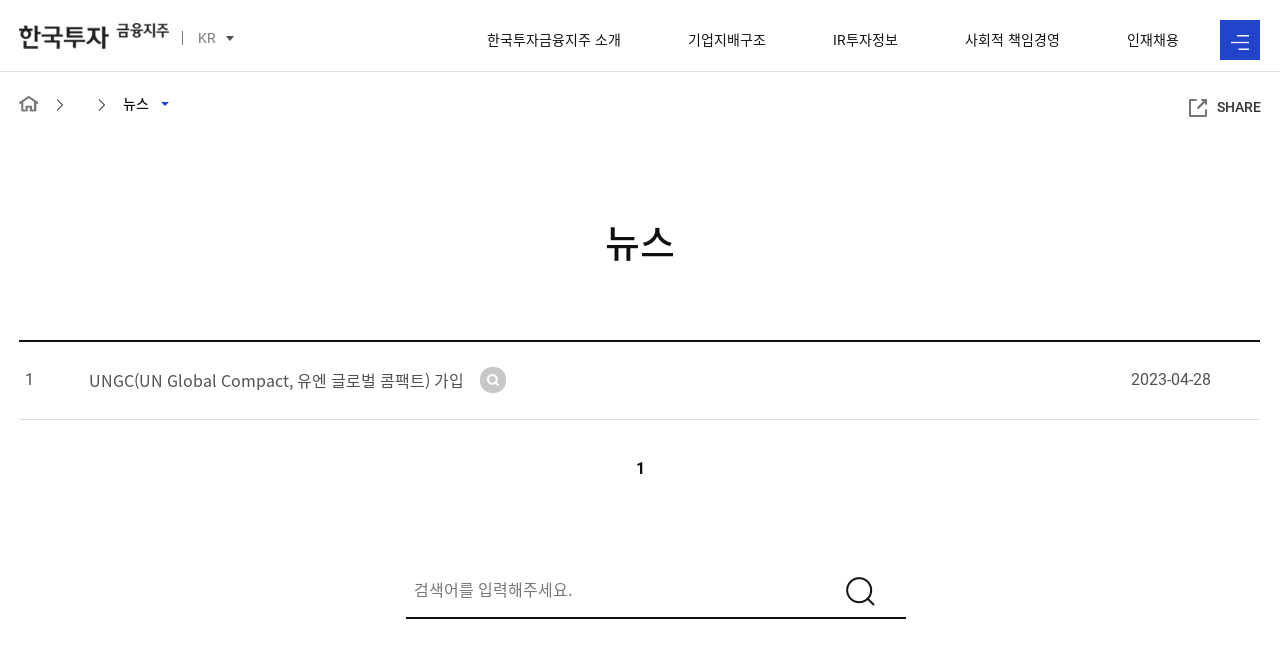

--- FILE ---
content_type: text/html;charset=UTF-8
request_url: https://koreaholdings.com/kr/bbs/news/list
body_size: 39827
content:






<!DOCTYPE html>
<html lang="ko">
<!-- <script type="text/javascript">
if(document.location.protocol=='http:'){
	document.location.href=document.location.href.replace('http:','https:');
}
</script> -->
<head>
	<meta charset="utf-8" />
	<meta http-equiv="X-UA-Compatible" content="IE=edge"/>
	<meta name="viewport" content="width=device-width,initial-scale=1.0,minimum-scale=1.0,maximum-scale=1.0,user-scalable=no" />
	<meta name=’robots’ content=’index, nofollow”/>
	<title>한국투자 금융지주</title>
	<link rel="icon" href="/images/favicon.ico" type="image/x-icon">
	<link rel="stylesheet" type="text/css" href="/css/reset.css" />
    <link rel="stylesheet" type="text/css" href="/css/style.css" />
    <link rel="stylesheet" type="text/css" href="/css/tablet.css" />
    <link rel="stylesheet" type="text/css" href="/css/mobile.css" />
    <link rel="stylesheet" type="text/css" href="/css/rem.css" />
    <script type="text/javascript" src="/js/jquery-1.10.2.min.js"></script>
    <script type="text/javascript" src="/js/jquery.flexslider.js"></script>
    <script type="text/javascript" src="/js/common.js"></script>
</head>
<body>
	<div id="wrap">

<header>
	<section>
	    <h1 class="logo"><a href="/" title="메인으로 이동">한국투자 금융지주</a></h1>
	    <!--Language-->
		<div class="language roboto">
		    <div class="now">KR</div>
		    <ul>
		        <!--<li>KO</li>-->
		        <li><a href="/en/index">EN</a></li>
		    </ul>
		</div>
		<!--//Language-->
	     <nav>
	         <ul class="mainMenu dps1">
	             <li>
	                 <a href="/kr/company/ceo">한국투자금융지주 소개</a>
	                 <ol>
	                     <li><a href="/kr/company/ceo"><span class="roboto">CEO</span>메세지</a></li>
	                     <li><a href="/kr/company/philosophy">경영이념</a></li>
	                     <!--<li><a href="#" onClick="alert('준비중입니다.')">비전과 성장전략</a></li>-->
	                     <li class="dps2">
	                     	<a href="#">그룹사 소개</a>
		                    <div class="dps3 has_dep1">
		                        <a href="/kr/company/subcompany">자회사 소개</a>
		                        <a href="/kr/company/globalnetwork">글로벌 네트워크</a>
		                    </div>
	                     </li>
	                     <!-- <li><a href="/kr/company/management">경영진</a></li> -->
	                     <li><a href="/kr/company/organi">지주 조직도</a></li>
	                     <li><a href="/kr/company/history">연혁</a></li>
	                 </ol>
	             </li>
	             <li>
	                 <a href="/kr/manage/capital">기업지배구조</a>
	                 <ol>
	                     <li class="dps2">
	                     	<a href="#">주주총회</a>
	                     	<div class="dps3 has_dep2">
		                        <a href="/kr/manage/capital">주주총회 결과</a>
		                        <a href="/kr/manage/capital#DvidendPaid" class="in_url">배당</a>
		                    </div>
	                     </li>
	                     <li class="dps2">
		                     <a href="#">이사회</a>
		                     <div class="dps3 has_dep3">
		                        <a href="/kr/manage/director">이사회 구성</a>
		                        <a href="/kr/manage/director_authority">이사회 권한</a>
		                        <a href="/kr/manage/director_commission">소위원회</a>
		                    </div>
	                     </li>
	                     <li><a href="/kr/manage/article">정관</a></li>
	                     <li><a href="/kr/bbs/disclosure/list">지배구조관련 공시</a></li>
	                 </ol>
	             </li>
	             <li>
	                 <a href="/kr/ir/ir_home"><span class="roboto">IR</span>투자정보</a>
	                 <ol>
	                     <li><a href="/kr/ir/ir_home" class="roboto">IR Home</a></li>
	                     <li class="dps2">
		                     <a href="#">공시정보</a>
		                     <div class="dps3 has_dep4">
		                        <a href="/kr/bbs/notice/list">수시공시 (Dart)</a>
		                        <a href="/kr/bbs/record/list">사업보고서</a>
		                        <a href="/kr/bbs/inspect/list">감사보고서</a>
		                        <a href="/kr/bbs/manage/list">경영공시</a>
		                        <a href="/kr/bbs/announcement/list">공고</a>
		                        <a href="/kr/ir/regulations">공시규정</a>
		                    </div>
	                     </li>
	                     <li class="dps2">
	                     <a href="#">경영실적발표</a>
		                     <div class="dps3 has_dep5">
		                        <a href="/kr/bbs/presentation/list">실적분석보고서</a>
                        		<a href="/kr/bbs/fact_sheet/list" class="roboto">Fact Sheet</a>
		                    </div>
	                     </li>
	                     <li><a href="/kr/bbs/annualreport/list"  class="roboto">Annual Report</a></li>
	                     <li><a href="/kr/ir/stock">주가정보</a></li>
	                     <li><a href="/kr/ir/credit">신용등급</a></li>
	                     <li><a href="/kr/ir/news_list">뉴스</a></li>
	                 </ol>
	             </li>
	             <li>
	                 <a href="/kr/sub/vision">사회적 책임경영</a>
	                 <ol>
	                     <li class="dps2">
	                     <a href="#">지속가능경영</a>
		                     <div class="dps3 has_dep7">
			                     <a href="/kr/sub/vision">지속가능경영</a>
			                     <a href="/kr/sub/vision_report">지속가능경영 보고서</a>
		                     </div>
	                     </li>
	                     <li class="dps2">
	                     <a href="#">윤리경영</a>
		                     <div class="dps3 has_dep7">
		                        <a href="/kr/sub/code_ethics">윤리강령</a>
		                        <a href="/kr/sub/behavior">윤리강령행동지침</a>
		                        <a href="/kr/sub/operation">내부고발제도운영지침</a>
								<a href="javascript:void(0);" onclick="checkAndMove('/kr/sub/ethical');">윤리위반신고센터</a>
		                    </div>
	                     </li>
	                     <li><a href="/kr/sub/esg"><span class="roboto">ESG</span> 평가등급</a></li>
	                 </ol>
	             </li>
	             <li>
	                 <a href="/kr/recruitment/talent">인재채용</a>
	                 <ol>
	                     <li><a href="/kr/recruitment/talent">인재상</a></li>
	                     <li><a href="https://recruit.truefriend.com/main" target="_blank">계열사 채용정보</a></li>
	                 </ol>
	             </li>
	         </ul>
	         <a href="#" class="allMenuBtn" title="전체메뉴보기"><img src="/images/common/all_menu_w.png" alt=""/></a>
	     </nav>
	</section>
</header>

<script type="text/javascript">
	$(document).ready(function(){
		$('.allMenuArea a.in_url').click(function(){
			$('.allMenuArea').hide();
		});
	});
	function checkAndMove(targetUrl) {
        $.ajax({
            url: '/kr/sub/checkIpAccess', // 위에서 만든 Controller URL
            type: 'POST',                  // POST 방식 권장
            dataType: 'json',
            success: function(data) {
                // data.result가 true(허용)일 때만 이동
                if (data.result === true) {
                    location.href = targetUrl;
                } else {
                    // false(차단)일 때 알림창
                    // alert("접근이 불가합니다.\n(IP: " + data.clientIp + ")");
					alert("윤리위반신고센터는 한국투자금융지주 임직원을 대상으로 운영하고 있습니다.");
                }
            },
            error: function(xhr, status, error) {
                console.error("IP Check Error:", error);
                alert("접근 확인 중 오류가 발생했습니다.");
            }
        });
    }
</script>
<!--allMenuArea-->
<div class="allMenuArea">
    <ul class="dps1">
        <li>
            <a href="/kr/company/ceo">한국투자금융지주 소개</a>
            <ol>
                <li><a href="/kr/company/ceo"><span class="roboto">CEO</span> 메세지</a></li>
                <li><a href="/kr/company/philosophy">경영이념</a></li>
                <!--<li><a href="#" onclick="alert('준비중입니다.');return false;">비전과 성장전략</a></li>-->
                <li class="dps2">
                    <a href="#">그룹사 소개</a>
                    <div class="dps3 has_dep1">
                        <a href="/kr/company/subcompany">자회사 소개</a>
                        <a href="/kr/company/globalnetwork">글로벌 네트워크</a>
                        <!-- <a href="/kr/company/kiara">KIARA ADVISORS</a>-->
                    </div>
                </li>
                <!-- <li><a href="/kr/company/management">경영진</a></li> -->
                <li><a href="/kr/company/organi">지주 조직도</a></li>
                <li><a href="/kr/company/history">연혁</a></li>
            </ol>
        </li>
        <li>
            <a href="/kr/manage/capital">기업지배구조</a>
            <ol>
                <li class="dps2">
                    <a href="#">주주총회</a>
                    <div class="dps3 has_dep2">
                        <a href="/kr/manage/capital">주주총회 결과</a>
                        <a href="/kr/manage/capital#DvidendPaid" class="in_url">배당</a>
                    </div>
                </li>
                <li class="dps2">
                    <a href="#">이사회</a>
                    <div class="dps3 has_dep3">
                        <a href="/kr/manage/director">이사회 구성</a>
                        <a href="/kr/manage/director_authority">이사회 권한</a>
                        <a href="/kr/manage/director_commission">소위원회</a>
                    </div>
                </li>
                <li><a href="/kr/manage/article">정관</a></li>
                <li><a href="/kr/bbs/disclosure/list">지배구조관련 공시</a></li>
            </ol>
        </li>
        <li>
            <a href="/kr/ir/ir_home"><span class="roboto">IR</span> 투자정보</a>
            <ol>
                <li><a href="/kr/ir/ir_home" class="roboto">IR Home</a></li>
                <li class="dps2">
                    <a href="#">공시정보</a>
                    <div class="dps3 has_dep4">
                        <a href="/kr/bbs/notice/list">수시공시<span class="roboto">(Dart)</span></a>
                        <a href="/kr/bbs/record/list">사업보고서</a>
                        <a href="/kr/bbs/inspect/list">감사보고서</a>
                        <a href="/kr/bbs/manage/list">경영공시</a>
                        <a href="/kr/bbs/announcement/list">공고</a>
                        <a href="/kr/ir/regulations">공시규정</a>
                    </div>
                </li>
                <li class="dps2">
                    <a href="#">경영실적발표</a>
                    <div class="dps3 has_dep5">
                        <a href="/kr/bbs/presentation/list">실적분석보고서</a>
                        <a href="/kr/bbs/fact_sheet/list" class="roboto">Fact Sheet</a>
                    </div>
                </li>
                <li><a href="/kr/bbs/annualreport/list" class="roboto">Annual Report</a></li>
                <li><a href="/kr/ir/stock">주가정보</a></li>
                <li><a href="/kr/ir/credit">신용등급</a></li>
                <li><a href="/kr/bbs/news/list">뉴스</a></li>
            </ol>
        </li>
        <li>
            <a href="/kr/sub/vision">사회적 책임경영</a>
            <ol>
                <li class="dps2">
                	<a href="#">지속가능경영</a>
                	<div class="dps3 has_dep6">
                		<a href="/kr/sub/vision">지속가능경영</a>
                		<a href="/kr/sub/vision_report">지속가능경영 보고서</a>
               		</div>
               	</li>
                <li class="dps2">
                    <a href="#">윤리경영</a>
                    <div class="dps3 has_dep7">
                        <a href="/kr/sub/code_ethics">윤리강령</a>
                        <a href="/kr/sub/behavior">윤리강령행동지침</a>
                        <a href="/kr/sub/operation">내부고발제도운영지침</a>
						<a href="javascript:void(0);" onclick="checkAndMove('/kr/sub/ethical');">윤리위반신고센터</a>
                    </div>
                </li>
                <li><a href="/kr/sub/esg">ESG 평가등급</a></li>
            </ol>
        </li>
        <li>
            <a href="/kr/recruitment/talent">인재채용</a>
            <ol>
                <li><a href="/kr/recruitment/talent">인재상</a></li>
                <li><a href="https://recruit.truefriend.com/main" target="_blank">계열사 채용정보</a></li>
            </ol>
        </li>
    </ul>
    <span class="copy">ⓒ2021.KOREA INVESTMENT HOLDINGS CO. All RIGHTS RESERVED</span>
</div>
<!--//allMenuArea-->
<script>
function goRead(seq){
	var f = document.goForm;
	f.action = "read";
	f.seq.value=seq;
	f.submit();
}
</script>

<div id="Container" class="Sub Disclosure">
	<!--Location-->
	
<script type="text/javascript">
$(document).on("click", "#sh-link", function(e) { 
	/*----링크복사 시 화면 크기 고정----*/
	$('html').find('meta[name=viewport]').attr('content', 'width=device-width,initial-scale=1.0,minimum-scale=1.0,maximum-scale=1.0,user-scalable=no'); 
	var html = "<input id='clip_target' type='text' value='' style='position:absolute;top:-9999em;'/>"; 
	$(this).append(html); 	
	var input_clip = document.getElementById("clip_target"); 
	
	/*----현재 url 가져오기----*/
	var _url = $(location).attr('href'); 
	$("#clip_target").val(_url); 
	
	if (navigator.userAgent.match(/(iPod|iPhone|iPad)/)) { 
		
		var editable = input_clip.contentEditable; 
		var readOnly = input_clip.readOnly; 
		
		input_clip.contentEditable = true; 
		input_clip.readOnly = false; 
		
		var range = document.createRange(); range.selectNodeContents(input_clip); 
		var selection = window.getSelection(); 
		selection.removeAllRanges(); 
		selection.addRange(range); 
		input_clip.setSelectionRange(0, 999999); 
		
		input_clip.contentEditable = editable; 
		input_clip.readOnly = readOnly; 
		
		} else { 
			input_clip.select(); 
		} try { 
			var successful = document.execCommand('copy'); 
			input_clip.blur(); 
			
			if (successful) { 
				alert("URL이 복사 되었습니다. 원하시는 곳에 붙여넣기 해 주세요."); 
				/*----링크복사 시 화면 크기 고정----*/ 
				$('html').find('meta[name=viewport]').attr('content', 'width=device-width,initial-scale=1.0,minimum-scale=1.0,maximum-scale=1.0,user-scalable=yes');
			} else { 
				alert('이 브라우저는 지원하지 않습니다.'); 
			} 
		} catch (err) { alert('이 브라우저는 지원하지 않습니다.'); } 
		
	});
</script>

<script type="text/javascript">
	$(document).ready(function(){
		//초기화
		$('.Location .dep2_cate').hide();
		$('.Location .dep2_cate').prev('.arrow').hide();
		//Data
		var PageLocation = $('h3.sub_tit span.p_text').html();
		var FileRoot = $(location).attr('pathname');
		var CategoryName = FileRoot.replace(FileRoot.split("/").pop(),"");
		$('.Location .now > div').html(PageLocation);
		/*----한국투자금융지주 소개----*/
		if(CategoryName == '/kr/company/'){
			var DepthMenu = $('.Location nav > ul > li:first-child').find('ol').html();
			$('.Location .now ol').html(DepthMenu)
			$('.Location .dep1_cate').html('한국투자금융지주 소개');
			//Depth2
			if(FileRoot == '/kr/company/subcompany'){
				$('.Location .now').addClass('hasdep');
				$('.Location .dep2_cate').show();
				$('.Location .dep2_cate').prev('.arrow').show();
				$('.Location .dep2_cate span').html('자회사 소개');
				var HasDepth = $('.allMenuArea .has_dep1').html();
				$('.Location .dep2_cate > div').html(HasDepth);
			}
			if(FileRoot == '/kr/company/globalnetwork'){
				$('.Location .now').addClass('hasdep');
				$('.Location .dep2_cate').show();
				$('.Location .dep2_cate').prev('.arrow').show();
				$('.Location .dep2_cate span').html('글로벌 네트워크');
				var HasDepth = $('.allMenuArea .has_dep1').html();
				$('.Location .dep2_cate > div').html(HasDepth);
			}
		}
		/*---- Board3 ----*/
		else if(CategoryName == '/kr/bbs/disclosure/'){
			var DepthMenu = $('.Location nav > ul > li:nth-child(2)').find('ol').html();
			$('.Location .now ol').html(DepthMenu);
			$('.Location .dep1_cate').html('기업지배구조');
		}
		/*----기업지배구조----*/
		else if(CategoryName == '/kr/manage/'){
			var DepthMenu = $('.Location nav > ul > li:nth-child(2)').find('ol').html();
			$('.Location .now ol').html(DepthMenu);
			$('.Location .dep1_cate').html('기업지배구조');
			if(FileRoot == '/kr/manage/capital'){
				$('.Location .now').addClass('hasdep');
				$('.Location .dep2_cate').show();
				$('.Location .dep2_cate').prev('.arrow').show();
				$('.Location .dep2_cate span').html('주주총회 결과 배당');
				var HasDepth = $('.allMenuArea .has_dep2').html();
				$('.Location .dep2_cate > div').html(HasDepth);
			}
			if(FileRoot == '/kr/manage/director_authority'){
				$('.Location .now').addClass('hasdep');
				$('.Location .dep2_cate').show();
				$('.Location .dep2_cate').prev('.arrow').show();
				$('.Location .dep2_cate span').html('이사회 권한');
				var HasDepth = $('.allMenuArea .has_dep3').html();
				$('.Location .dep2_cate > div').html(HasDepth);
			}
			if(FileRoot == '/kr/manage/director'){
				$('.Location .now').addClass('hasdep');
				$('.Location .dep2_cate').show();
				$('.Location .dep2_cate').prev('.arrow').show();
				$('.Location .dep2_cate span').html('이사회 구성');
				var HasDepth = $('.allMenuArea .has_dep3').html();
				$('.Location .dep2_cate > div').html(HasDepth);
			}
			if(FileRoot == '/kr/manage/director_commission'){
				$('.Location .now').addClass('hasdep');
				$('.Location .dep2_cate').show();
				$('.Location .dep2_cate').prev('.arrow').show();
				$('.Location .now > div').html('이사회');
				$('.Location .dep2_cate span').html('소위원회');
				var HasDepth = $('.allMenuArea .has_dep3').html();
				$('.Location .dep2_cate > div').html(HasDepth);
			}
		}
		/*---- Line1 ----*/
		else if(CategoryName == '/kr/bbs/notice/'){
			var DepthMenu = $('.Location nav > ul > li:nth-child(3)').find('ol').html();
			$('.Location .now ol').html(DepthMenu);
			$('.Location .dep1_cate').html('IR투자정보');
			if(FileRoot == '/kr/bbs/notice/list' || FileRoot == '/kr/bbs/notice/read'){
				$('.Location .now').addClass('hasdep');
				$('.Location .dep2_cate').show();
				$('.Location .dep2_cate').prev('.arrow').show();
				$('.Location .now > div').html('공시정보');
				$('.Location .dep2_cate span').html('수시공시');
				var HasDepth = $('.allMenuArea .has_dep4').html();
				$('.Location .dep2_cate > div').html(HasDepth);
			}
		}
		/*---- Line2 ----*/
		else if(CategoryName == '/kr/bbs/record/'){
			var DepthMenu = $('.Location nav > ul > li:nth-child(3)').find('ol').html();
			$('.Location .now ol').html(DepthMenu);
			$('.Location .dep1_cate').html('IR투자정보');
			if(FileRoot == '/kr/bbs/record/list' || FileRoot == '/kr/bbs/record/read'){
				$('.Location .now').addClass('hasdep');
				$('.Location .dep2_cate').show();
				$('.Location .dep2_cate').prev('.arrow').show();
				$('.Location .now > div').html('공시정보');
				$('.Location .dep2_cate span').html('사업보고서');
				var HasDepth = $('.allMenuArea .has_dep4').html();
				$('.Location .dep2_cate > div').html(HasDepth);
			}
		}
		/*---- Line3 ----*/
		else if(CategoryName == '/kr/bbs/inspect/'){
			var DepthMenu = $('.Location nav > ul > li:nth-child(3)').find('ol').html();
			$('.Location .now ol').html(DepthMenu);
			$('.Location .dep1_cate').html('IR투자정보');
			if(FileRoot == '/kr/bbs/inspect/list' || FileRoot == '/kr/bbs/inspect/read'){
				$('.Location .now').addClass('hasdep');
				$('.Location .dep2_cate').show();
				$('.Location .dep2_cate').prev('.arrow').show();
				$('.Location .now > div').html('공시정보');
				$('.Location .dep2_cate span').html('감사보고서');
				var HasDepth = $('.allMenuArea .has_dep4').html();
				$('.Location .dep2_cate > div').html(HasDepth);
			}
		}
		/*---- Line4 ----*/
		else if(CategoryName == '/kr/bbs/manage/'){
			var DepthMenu = $('.Location nav > ul > li:nth-child(3)').find('ol').html();
			$('.Location .now ol').html(DepthMenu);
			$('.Location .dep1_cate').html('IR투자정보');
			if(FileRoot == '/kr/bbs/manage/list' || FileRoot == '/kr/bbs/manage/read'){
				$('.Location .now').addClass('hasdep');
				$('.Location .dep2_cate').show();
				$('.Location .dep2_cate').prev('.arrow').show();
				$('.Location .now > div').html('공시정보');
				$('.Location .dep2_cate span').html('경영공시');
				var HasDepth = $('.allMenuArea .has_dep4').html();
				$('.Location .dep2_cate > div').html(HasDepth);
			}
		}
		/*---- Line5 ----*/
		else if(CategoryName == '/kr/bbs/fact_sheet/'){
			var DepthMenu = $('.Location nav > ul > li:nth-child(3)').find('ol').html();
			$('.Location .now ol').html(DepthMenu);
			$('.Location .dep1_cate').html('IR투자정보');
			if(FileRoot == '/kr/bbs/fact_sheet/list' || FileRoot == '/kr/bbs/fact_sheet/read'){
				$('.Location .now').addClass('hasdep');
				$('.Location .dep2_cate').show();
				$('.Location .dep2_cate').prev('.arrow').show();
				$('.Location .now > div').html('경영실적발표');
				$('.Location .dep2_cate span').html('FACT SHEET');
				var HasDepth = $('.allMenuArea .has_dep5').html();
				$('.Location .dep2_cate > div').html(HasDepth);
			}
		}
		/*---- Board4 ----*/
		else if(CategoryName == '/kr/bbs/announcement/'){
			var DepthMenu = $('.Location nav > ul > li:nth-child(3)').find('ol').html();
			$('.Location .now ol').html(DepthMenu);
			$('.Location .dep1_cate').html('IR투자정보');
			if(FileRoot == '/kr/bbs/announcement/list' || FileRoot == '/kr/bbs/announcement/read'){
				$('.Location .now').addClass('hasdep');
				$('.Location .dep2_cate').show();
				$('.Location .dep2_cate').prev('.arrow').show();
				$('.Location .now > div').html('공시정보');
				$('.Location .dep2_cate span').html('공고');
				var HasDepth = $('.allMenuArea .has_dep4').html();
				$('.Location .dep2_cate > div').html(HasDepth);
			}
		}
		/*---- Board5 ----*/
		else if(CategoryName == '/kr/bbs/presentation/'){
			var DepthMenu = $('.Location nav > ul > li:nth-child(3)').find('ol').html();
			$('.Location .now ol').html(DepthMenu);
			$('.Location .dep1_cate').html('IR투자정보');
			if(FileRoot == '/kr/bbs/presentation/list' || FileRoot == '/kr/bbs/presentation/read'){
				$('.Location .now').addClass('hasdep');
				$('.Location .dep2_cate').show();
				$('.Location .dep2_cate').prev('.arrow').show();
				$('.Location .now > div').html('경영실적발표');
				$('.Location .dep2_cate span').html('실적분석보고서');
				var HasDepth = $('.allMenuArea .has_dep5').html();
				$('.Location .dep2_cate > div').html(HasDepth);
			}
		}
		else if(CategoryName == '/kr/bbs/annualreport/'){
			var DepthMenu = $('.Location nav > ul > li:nth-child(3)').find('ol').html();
			$('.Location .now ol').html(DepthMenu);
			$('.Location .dep1_cate').html('IR투자정보');
		}

		/*----IR투자정보----*/
		else if(CategoryName == '/kr/ir/'){
			var DepthMenu = $('.Location nav > ul > li:nth-child(3)').find('ol').html();
			$('.Location .now ol').html(DepthMenu);
			$('.Location .dep1_cate').html('IR투자정보');
			if(FileRoot == '/kr/ir/regulations'){
				$('.Location .now').addClass('hasdep');
				$('.Location .dep2_cate').show();
				$('.Location .dep2_cate').prev('.arrow').show();
				$('.Location .now > div').html('공시정보');
				$('.Location .dep2_cate span').html('공시규정');
				var HasDepth = $('.allMenuArea .has_dep4').html();
				$('.Location .dep2_cate > div').html(HasDepth);
			}
		}
		
		/*----사회적 책임경영----*/
		else if(CategoryName == '/kr/sub/'){
			var DepthMenu = $('.Location nav > ul > li:nth-child(4)').find('ol').html();
			$('.Location .now ol').html(DepthMenu)
			$('.Location .dep1_cate').html('사회적 책임경영');
			/*if(FileRoot == '/kr/sub/vision'){
				$('.Location .now').addClass('hasdep');
				$('.Location .dep2_cate').show();
				$('.Location .dep2_cate').prev('.arrow').show();
				$('.Location .now > div').html('지속가능경영');
				$('.Location .dep2_cate span').html(' : 비전과 전략');
				var HasDepth = $('.allMenuArea .has_dep6').html();
				$('.Location .dep2_cate > div').html(HasDepth);
			}*/
			/*if(FileRoot == '/kr/sub/performance'){
				$('.Location .now').addClass('hasdep');
				$('.Location .dep2_cate').show();
				$('.Location .dep2_cate').prev('.arrow').show();
				$('.Location .now > div').html('지속가능경영');
				$('.Location .dep2_cate span').html('사회공헌 활동');
				var HasDepth = $('.allMenuArea .has_dep6').html();
				$('.Location .dep2_cate > div').html(HasDepth);
			}*/
			if(FileRoot == '/kr/sub/code_ethics'){
				$('.Location .now').addClass('hasdep');
				$('.Location .dep2_cate').show();
				$('.Location .dep2_cate').prev('.arrow').show();
				$('.Location .now > div').html('윤리경영');
				$('.Location .dep2_cate span').html('윤리강령');
				var HasDepth = $('.allMenuArea .has_dep7').html();
				$('.Location .dep2_cate > div').html(HasDepth);
			}
			if(FileRoot == '/kr/sub/behavior'){
				$('.Location .now').addClass('hasdep');
				$('.Location .dep2_cate').show();
				$('.Location .dep2_cate').prev('.arrow').show();
				$('.Location .now > div').html('윤리경영');
				$('.Location .dep2_cate span').html('행동지침');
				var HasDepth = $('.allMenuArea .has_dep7').html();
				$('.Location .dep2_cate > div').html(HasDepth);
			}
			if(FileRoot == '/kr/sub/operation'){
				$('.Location .now').addClass('hasdep');
				$('.Location .dep2_cate').show();
				$('.Location .dep2_cate').prev('.arrow').show();
				$('.Location .now > div').html('윤리경영');
				$('.Location .dep2_cate span').html('내부고발제도 운영지침');
				var HasDepth = $('.allMenuArea .has_dep7').html();
				$('.Location .dep2_cate > div').html(HasDepth);
			}
			if(FileRoot == '/kr/sub/ethical'){
				$('.Location .now').addClass('hasdep');
				$('.Location .dep2_cate').show();
				$('.Location .dep2_cate').prev('.arrow').show();
				$('.Location .now > div').html('윤리경영');
				$('.Location .dep2_cate span').html('윤리위반신고센터');
				var HasDepth = $('.allMenuArea .has_dep7').html();
				$('.Location .dep2_cate > div').html(HasDepth);
			}
		}
		/*----인재채용----*/
		else if(CategoryName == '/kr/recruitment/'){
			var DepthMenu = $('.Location nav > ul > li:nth-child(5)').find('ol').html();
			$('.Location .now ol').html(DepthMenu)
			$('.Location .dep1_cate').html('채용정보');
		}
		/*----기타----*/
		else if(CategoryName == '/kr/util/'){
			$('.Location .dep1_cate').hide();
			$('.Location .dep1_cate').next('.arrow').hide();
			$('.Location .now div').css({'background' : 'none'})
		}
		else if(CategoryName == '/contact/contact'){
			$('.Location .dep1_cate').html('오시는길');
			$('.Location ul > li.now').hide();
			$('.Location .dep1_cate').next('.arrow').hide();
		}
		
	});
</script>
<article class="Location">
    <ul>
        <li><a href="/" title="메인으로 이동" class="home"><img src="/images/common/location_home.png" class="pc"/><img src="/images/common/location_home_mo.svg" class="mo"/></a></li>
        <li class="arrow"><img src="/images/common/location_next.png"/></li>
        <li class="dep1_cate"></li>
        <li class="arrow"><img src="/images/common/location_next.png"/></li>
        <li class="now">
            <div></div>
            <ol></ol>
        </li>
        <li class="arrow"><img src="/images/common/location_next.png"/></li>
        <li class="dep2_cate">
        	<span></span>
        	<div></div>
        </li>
    </ul>
    <a href="#" id="sh-link" class="share roboto"><img src="/images/common/icon_share.png"/>SHARE</a>
    <nav class="locMenu">
	         <ul class="mainMenu dps1">
	             <li>
	                 <a href="/kr/company/ceo">한국투자금융지주 소개</a>
	                 <ol>
	                     <li><a href="/kr/company/ceo"><span class="roboto">CEO</span>메세지</a></li>
	                     <li><a href="/kr/company/philosophy">경영이념</a></li>
	                     <!--<li><a href="#" onClick="alert('준비중입니다.')">비전과 성장전략</a></li>-->
	                     <li class="dps2">
	                     	<a href="/kr/company/subcompany">그룹사 소개</a>
		                    <div class="dps3 has_dep1">
		                        <a href="/kr/company/subcompany">자회사 소개</a>
		                        <a href="/kr/company/globalnetwork">글로벌 네트워크</a>
		                        <-- <a href="/kr/company/kiara">kiara</a>-->
		                    </div>
	                     </li>
	                     <!-- <li><a href="/kr/company/management">경영진</a></li> -->
	                     <li><a href="/kr/company/organi">지주 조직도</a></li>
	                     <li><a href="/kr/company/history">연혁</a></li>
	                 </ol>
	             </li>
	             <li>
	                 <a href="/kr/manage/capital">기업지배구조</a>
	                 <ol>
	                     <li class="dps2">
	                     	<a href="/kr/manage/capital">주주총회</a>
	                     	<div class="dps3 has_dep2">
		                        <a href="/kr/manage/capital">주주총회 결과</a>
		                        <a href="/kr/manage/capital#DvidendPaid" class="in_url">배당</a>
		                    </div>
	                     </li>
	                     <li class="dps2">
		                     <a href="/kr/manage/director_authority">이사회</a>
		                     <div class="dps3 has_dep3">
		                        <a href="/kr/manage/director">이사회 구성</a>
		                        <a href="/kr/manage/director_authority">이사회 권한</a>
		                        <a href="/kr/manage/director_commission">소위원회</a>
		                    </div>
	                     </li>
	                     <li><a href="/kr/manage/article">정관</a></li>
	                     <li><a href="/kr/bbs/disclosure/list">지배구조관련 공시</a></li>
	                 </ol>
	             </li>
	             <li>
	                 <a href="/kr/ir/ir_home"><span class="roboto">IR</span>투자정보</a>
	                 <ol>
	                     <li><a href="/kr/ir/ir_home" class="roboto">IR Home</a></li>
	                     <li class="dps2">
		                     <a href="/kr/bbs/notice/list">공시정보</a>
		                     <div class="dps3 has_dep4">
		                        <a href="/kr/bbs/notice/list">수시공시 (Dart)</a>
		                        <a href="/kr/bbs/record/list">사업보고서</a>
		                        <a href="/kr/bbs/inspect/list">감사보고서</a>
		                        <a href="/kr/bbs/manage/list">경영공시</a>
		                        <a href="/kr/bbs/announcement/list">공고</a>
		                        <a href="/kr/ir/regulations">공시규정</a>
		                    </div>
	                     </li>
	                     <li class="dps2">
	                     <a href="/kr/bbs/presentation/list">경영실적발표</a>
		                     <div class="dps3 has_dep5">
		                        <a href="/kr/bbs/presentation/list">실적분석보고서</a>
                        		<a href="/kr/bbs/fact_sheet/list" class="roboto">Fact Sheet</a>
		                    </div>
	                     </li>
	                     <li><a href="/kr/bbs/annualreport/list" class="roboto">Annual Report</a></li>
		                <li><a href="/kr/ir/stock">주가정보</a></li>
		                <li><a href="/kr/ir/credit">신용등급</a></li>
		                <li><a href="/kr/ir/news_list">뉴스</a></li>
	                 </ol>
	             </li>
	             <li>
	                 <a href="/kr/sub/vision">사회적 책임경영</a>
	                 <ol>
	                 	<li><a href="/kr/sub/vision">지속가능경영</a></li>
	                 	<!-- <li><a href="/kr/sub/vision_report">지속가능경영 보고서</a></li> -->
	                     <li class="dps2">
	                     <a href="/kr/sub/code_ethics">윤리경영</a>
		                     <div class="dps3 has_dep7">
		                        <a href="/kr/sub/code_ethics">윤리강령</a>
		                        <a href="/kr/sub/behavior">윤리강령행동지침</a>
		                        <a href="/kr/sub/operation">내부고발제도운영지침</a>
								<a href="javascript:void(0);" onclick="checkAndMove('/kr/sub/ethical');">윤리위반신고센터</a>
		                    </div>
	                     </li>
	                     <li><a href="/kr/sub/esg"><span class="roboto">ESG</span> 평가등급</a></li>
	                 </ol>
	             </li>
	             <li>
	                 <a href="/kr/recruitment/talent">인재채용</a>
	                 <ol>
	                     <li><a href="/kr/recruitment/talent">인재상</a></li>
	                     <li><a href="https://recruit.truefriend.com/main" target="_blank">계열사 채용정보</a></li>
	                 </ol>
	             </li>
	         </ul>
	         <a href="#" class="allMenuBtn" title="전체메뉴보기"><img src="/images/common/all_menu_w.png" alt=""/></a>
	     </nav>
</article>
	<!--//Location-->
	<!--Page Title-->
	<h3 class="sub_tit">
		<span class="p_text">뉴스</span>
	</h3>
	<!--//Page Title-->
	<section>
		<!--Contents-->
		<article class="commonTable Board">
			
			 <table>
				<!-- 조회 결과 목록 -->
				<tbody>
					
											
						
						
						
						
						
						<tr>
							<td class="roboto">1</td>
							<td class="title">
							
								
								
									<a href="#" onclick="goRead('1433');" > UNGC(UN Global Compact, 유엔 글로벌 콤팩트)  가입</a>
									<span class="detail_btn"><a href="javascript:loadBbsView('1433','news','kr')"><img src="/images/Magnifying_icon.png" alt=""></a></span></td>
								
														
							<td>
															
							</td>
							
							<td class="roboto">2023-04-28</td>
															
						</tr>
						
					
				</tbody>
				
			</table>
		</article>
		<!--Paging-->
		<div class="paging">
			<ul> <li class="active"><a >1</a></li> </ul>
		</div>
		<!--SearchArea-->
		<form name="searchForm" id="searchForm" method="get" action="">
			<div class="searchArea">
				<input type="text" placeholder="검색어를 입력해주세요." name="keyword"
					value="" />
				<button type="submit">
					<img src="/images/search_magnifying_icon.png" alt="" />
				</button>
			</div>
		</form>
	</section>
	<!--//Contents-->
	<!--popupArea-->
	<div class="popupAreaWrap">
		<div class="popupArea read">
			<div class="close"><a href="#"><img src="/images/close_icon.png" alt=""></a></div>
			<div class="popupData" id="id_popupData"></div>
		</div>
	</div>
	<!--//popupArea-->
</div>

<form name="goForm" id="goForm" method="get" action="">
<input type="hidden" name="act" value="" />
<input type="hidden" name="seq" value="" />
<input type="hidden" name="cpage" value="1" />
<input type="hidden" name="lang" value="kr">
<input type="hidden" name="bcode" value="news">
<input type="hidden" name="key" value="">
<input type="hidden" name="keyword" value="">
</form>


<form name="pageForm" id="pageForm" method="get" action="">
<input type="hidden" name="act" value="" />
<input type="hidden" name="seq" value="" />
<input type="hidden" name="cpage" value="1" />
<input type="hidden" name="lang" value="kr">
<input type="hidden" name="bcode" value="news">
<input type="hidden" name="key" value="">
<input type="hidden" name="keyword" value="">
</form>
<script>
function goPage(cpage){
	var f = document.pageForm;
    f.cpage.value = cpage;
	f.submit();
	
}
 
</script>


<footer>
    <article>
        <h2 class="logo"><a href="/"><img src="/images/common/footer_logo.png"/></a></h2>
        <ul class="info">
            <li>서울시 영등포구 의사당대로 88</li>
            <li class="line">&nbsp;</li>
            <li class="roboto"><a href="tel:02-3276-6400">TEL. 02-3276-6400</a></li>
        </ul>
        <ul class="menu">
            <li><a href="/kr/util/private3">신용정보활용체제</a></li>
            <li class="line">&nbsp;</li>
            <li><a href="/kr/util/private2">개인정보처리방침</a></li>
            <li class="line mo">&nbsp;</li>
            <li><a href="/kr/util/private">고객정보취급방침</a></li>
            <li class="line">&nbsp;</li>
            <li><a href="http://find.krx.co.kr/p/Main" target="_blank">상장법인지분정보센터</a></li>
        </ul>
        <div class="fSite">
            <div class="now rooto">Family Site</div>
            <ul>
                <li><a href="https://securities.koreainvestment.com/main/Main.jsp" target="_blank">한국투자증권</a></li>
                <li><a href="http://kim.koreainvestment.com/" target="_blank">한국투자신탁운용</a></li>
                <li><a href="http://vam.koreainvestment.com/index.do" target="_blank">한국투자밸류자산운용</a></li>
                <li><a href="https://sb.koreainvestment.com/ib20/mnu/hom00001" target="_blank">한국투자저축은행</a></li>
                <li><a href="http://www.kicf.co.kr/" target="_blank">한국투자캐피탈</a></li>
                <li><a href="http://www.kitrust.com/" target="_blank">한국투자부동산신탁</a></li>
                <li><a href="http://partners.koreainvestment.com/?lang=kr" target="_blank">한국투자파트너스</a></li>
                <li><a href="http://pe.koreainvestment.com/" target="_blank">한국투자프라이빗에쿼티</a></li>
            </ul>
        </div>          
        <span class="copy roboto">ⓒ2021.KOREA INVESTMENT HOLDINGS CO. All RIGHTS RESERVED</span>
    </article>
</footer>

<form name="file_down_form" method="post" action="/common/fildDownload" >
<input type="hidden" name="filename" value="" />
<input type="hidden" name="real_filename" value="" />
</form>


	</div>
</body>

--- FILE ---
content_type: text/css
request_url: https://koreaholdings.com/css/reset.css
body_size: 1155
content:
@charset "utf-8";
/*Reset Code*/
html,body,div,span,object,iframe,h1,h2,h3,h4,h5,h6,p,blockquote,pre,a,abbr,
address,big,cite,code,del,dfn,em,font,img,ins,
q,s,samp,small,strike,strong,sub,sup,tt,var,b,
u,i,dl,dt,dd,ol,ul,li,fieldset,form,label,legend,table,caption,tbody,tfoot,thead,tr,th,td{margin:0;padding:0;border:none 0;border-spacing:0}
body{font-family:'Noto Sans KR',Sans-serif;background-color:#fff;font-size:14px;line-height:1;font-weight:400;letter-spacing:0;text-align:center}
header,section,article,nav,aside,footer,address{margin:0;padding:0;border:none 0;border-spacing:0}
img,fieldset,iframe{border:0}
ol,ul,li{list-style:none}
input,select,button,img{vertical-align:middle;font-size:14px}
select, textarea{font-family:sans-serif;outline:none}
i,em,address{font-style:normal}
button{margin:0;padding:0;cursor:pointer}
a{color:#343434}
a:link,a:visited{text-decoration:none;}
a:hover{text-decoration:none}
legend,caption{display:none}
input:focus,button:focus{outline:none}
table{width:100%;border-collapse:collapse}
input,select,textarea{font-family:'Noto Sans KR',Sans-serif;}
*{box-sizing:border-box}

--- FILE ---
content_type: text/css
request_url: https://koreaholdings.com/css/style.css
body_size: 65546
content:
@import url('/css/font/NotoSansKR-14bd7c510f8f1be44180b50ef2654abb.css');
@import url('/css/font/Roboto-a8f5a79828a54b1232f1c5810216f5fd.css');
/*Layout(Common)*/
body{overflow-x:hidden;overflow-y:auto;color:#101010;height:100%}
section{width:100%;display:block}
article{width:100%;max-width:1280px;display:inline-block}
table{width:100%}
.roboto{font-family: 'Roboto',Sans-serif;font-weight:inherit}
/*SelectBox*/
.selectbox{border:1px solid #dadada;position:relative;background:#fff;z-index:2;width:160px;font-size:14px}
.selectbox .view_text{display:block;padding:14px 20px;cursor:pointer;background:url(/images/common/select_arrow-3fbc0082a15311a7512c732a287ecc70.png) no-repeat 124px center;font-weight:300}
.selectbox ul{position:absolute;box-sizing:initial;width:100%;left:-1px;border:1px solid #cecece;background:#fff;display:none;z-index:1}
.selectbox ul li{padding:0 20px;cursor:pointer;font-weight:400;text-align:left;line-height:30px}
.selectbox ul li:hover{background:#1e90ff;color:#fff}
/*Header*/
header{width:100%;position:fixed;top:0;left:0;padding:13px 0;z-index:15}
header section{width:100%;display:inline-block;padding:10px 1.5% 9px 1.5%;text-align:left;position:relative}
header .logo{display:inline-block}
header .logo a{width:200px;height:34px;display:inline-block;background:url(/images/common/logo_w-dd9e1dac97837b2a8733c876cdc18fb8.png) no-repeat;text-indent:-9999px;vertical-align:middle}
header .language{display:inline-block;vertical-align:middle;position:relative;margin-left:20px}
header .language .now{color:#fff;font-size:14px;padding-left:26px;border-left:1px solid #fff;cursor:pointer;padding-right:30px;background:url(/images/common/lang_arrow-4449b5d612b2cdcfd5cc668ba0df3eef.png) no-repeat right center}
header .language ul{position:absolute;width:100%;top:10px;left:0;padding-top:8px;display:none}
header .language li{color:#fff;font-size:12px;line-height:20px}
header .language ul a{color:#fff;font-size:14px;line-height:24px;display:block;padding-left:28px}
header nav{position:absolute;right:1.6%;top:0;z-index:20;;white-space:nowrap;display:inline-block}
header nav > ul{display:inline-block;vertical-align:top}
header nav > ul > li{display:inline-block;vertical-align:top}
header nav > ul > li > a{font-size:16px;color:#fff;display:block;margin:0 40px;padding:19px 0 31px 0;position:relative}
header nav ol{display:none}
header nav a.allMenuBtn{width:40px;line-height:40px;margin:7px 0 0 6px;display:inline-block;vertical-align:middle;text-align:center}
header nav a.allMenuBtn img{width:18px}
header.InCntn.on::after{content:"";width:100%;height:600px;display:block;border-top:1px solid #e0e0e0;position:absolute;left:0;top:79px;background-color:#fff;box-shadow:8px 6px 8px rgba(0, 0, 0, 0.2)}
header.InCntn{background-color:#fff} 
header.InCntn .logo a{background:url(/images/common/logo_b-796edb1bfae99011d04ce377c672cbbf.png) no-repeat}
header.InCntn .language.on{display:none;}
header.InCntn .language .now{color:#767676;background:url(/images/common/lang_arrow_g-6d589b2a03bfdcda557c700e88e5fd2e.png) no-repeat right center;border-left:1px solid #767676}
header.InCntn .language li{color:#767676;background-color:#fff}
header.InCntn .language ul a{color:#767676}
header.InCntn nav > ul > li > a{color: #101010}
header.InCntn nav ol{padding-top:38px;display:none;margin-left:28%}
header.InCntn nav ol > li > a{font-size:16px;text-align:center;color:#505050;display:inline-block;padding-bottom:30px}
header.InCntn nav > ul > li:hover > a::after{content:"";width:100%;height:4px;background-color:#2144ca;position:absolute;left:0;bottom:0}
header.InCntn nav > ul > li:hover > a, header nav  ol > li:hover > a{font-weight:500;color:#2144ca}
header.InCntn a.allMenuBtn{background:#2144ca}
/*ȣ���� �޴� ����20210223*/
header.InCntn nav.on ol{display:block}
header.InCntn nav ol .dps3{display:none;}
header.InCntn nav ol .dps3 a {display:block;margin-left:10%;margin-bottom: 20px;font-size:15px}
header.InCntn nav ol > .dps2 > a{background: url(/images/common/arrow_down-c0ede2297ee5b028afd56fef8de76160.png)no-repeat right 5px;padding-right:20px}
header.InCntn nav ol > .dps2.on > a{background: url(/images/common/arrow_up-ded36f1a231fe84ebbe54e5db934d81b.png)no-repeat right 5px;}
.Location .dps3{display:none}
.locMenu{display:none}
/*allMenuArea*/
.allMenuArea{width:100%;height:100%;position:fixed;z-index:10;display:none;background:#fff}
.allMenuArea ul{padding-top:204px}
.allMenuArea ul > li + li{margin-left:8.1%}
.allMenuArea ul > li > a{font-size:26px;font-weight:500;text-align:left;color:#101010;margin-bottom:40px;display:block}
.allMenuArea ol > li{font-size:18px;font-weight:500;text-align:left;margin-bottom:30px}
.allMenuArea ol > li.dps2 > a{padding-right:32px;background:url(/images/common/arrow_down-c0ede2297ee5b028afd56fef8de76160.png)no-repeat right center}
.allMenuArea ol > li.dps2.on > a{color:#2144ca;background:url(/images/common/arrow_up-ded36f1a231fe84ebbe54e5db934d81b.png)no-repeat right center}
.allMenuArea ol > li > a.roboto{font-weight:500}
.allMenuArea ol > li a{color:#505050}
.allMenuArea div.dps3{padding:30px 0 0 9px;display:none}
.allMenuArea div.dps3 > a{font-size:16px;font-weight:400;margin-bottom:20px;display:block}
.allMenuArea div.dps3 > a:last-child{margin-bottom:0}
.allMenuArea .copy{width:100%;font-size:12px;color:#767676;position:absolute;left:0;bottom:65px}
.allMenuArea ol > li:hover > a, .allMenuArea ol > li div > a:hover{color:#2144ca}
.allMenuArea.pc ul > li{display:inline-block!important;vertical-align:top}
.allMenuArea.pc ol{display:block!important}
/*Layout(Index)*/
.MainBanner{height:500px;position:relative}
.MainBanner .mobile{display:none}
.MainBanner .Banner_viewport{overflow:hidden}
.MainBanner .slides > li{height:500px;background-repeat:no-repeat;background-position:center center;background-size:cover;position:relative}
.MainBanner h4{color:#fff;position:absolute;left:0;top:50%;transform:translateY(-50%);width:100%;text-align:center;font-size:44px;line-height:60px;z-index:9;word-break:keep-all}
.MainBanner .controls{width:100%;position:absolute;left:0;bottom:30px;z-index:8}
.MainBanner .controls ol{display:inline-block;vertical-align:middle;margin-left:40px;border-bottom: 1px solid #767676}
.MainBanner .controls ol li{float:left;margin: 0 13px}
.MainBanner .controls ol li:first-child{margin-left:0}
.MainBanner .controls ol li:first-child a{width:30px;text-align:left}
.MainBanner .controls ol li:last-child{margin-right:0}
.MainBanner .controls ol li:last-child a{margin-right:0;width:30px;text-align:right}
.MainBanner .controls ol li a{position: relative;bottom: -1px; display:inline-block;width:50px;height:36px;color:#767676;font-size:18px;border-bottom: 1px solid #767676;cursor:pointer}
.MainBanner .controls ol li a.Banner_active{color:#fff;font-weight:500;border-bottom-color:#fff}
.MainBanner .util{display:inline-block;vertical-align:top}
.MainBanner a.btn{width:6px;height:12px;display:inline-block;text-indent:-9999px;vertical-align:middle}
.MainBanner a.btn.prev{background:url(/images/banner_arrow_prev_off-c5e4aeaea2db66ea1fce1bfa496b57c7.png) no-repeat; background-size:contain}
.MainBanner a.btn.prev:hover{background:url(/images/banner_arrow_prev_on-c5a3d1fb33aa107f52d82d645ffb0275.png) no-repeat; background-size:contain}
.MainBanner a.btn.next{background:url(/images/banner_arrow_next_off-8212c7aad58c4b280f4c42ac59096826.png) no-repeat; background-size:contain}
.MainBanner a.btn.next:hover{background:url(/images/banner_arrow_next_on-257c3f4c8b64c6ba7ee5baab86a732b2.png) no-repeat; background-size:contain}
.MainBanner .play_stop{display:inline-block;vertical-align:middle;margin:0 30px;line-height:0}
.MainBanner .play_stop a{line-height:0;display:inline-block}
.MainBanner .play_stop a.play{display:none}
.DirectMenu{background:url(/images/direct_menu_bg-cdfccdaf568b3801ed6fe4b5ae641ee7.jpg) no-repeat center top;background-size: cover}
.DirectMenu article{padding:200px 110px 160px 110px}
.DirectMenu h4{display:block;margin-bottom:100px;font-size:44px;line-height:58px;font-weight:500}
.DirectMenu ul{width:100%;display:inline-block}
.DirectMenu ul li{width:510px;height:484px;position:relative}
.DirectMenu ul li::after{content:'';width:510px;height:483px;position:absolute;left:-6px;top:-5.5px;border:6px solid #2144ca;z-index: 8;display:none}
.DirectMenu ul li:hover::after{display: block}
.DirectMenu ul li:first-child{float:left}
.DirectMenu ul li:nth-child(2){float:right}
.DirectMenu ul li:nth-child(3){float:left}
.DirectMenu ul li:nth-child(4){float:right}
.DirectMenu ul li a{display:block;height:484px;overflow: hidden;position:relative;z-index:9}
.DirectMenu ul li a img{width:100%;position:relative;left:0;top:0}
.DirectMenu ul div{position:absolute;z-index:1;width:100%;padding-left:60px;top:60px;left:0;text-align:left}
.DirectMenu ul div h5{font-size:32px;color:#fff;font-weight:500}
.DirectMenu ul div h5 span{font-weight:500;text-transform:uppercase}
.DirectMenu ul div h6{font-size:18px;font-weight:400;color:#fff;line-height:24px;margin-top:20px}
.PriceInfo{height:348px;background:url(/images/price_info_bg-7cf3748d20af48d6ebbf0e57c4f0d16f.jpg) no-repeat center center;background-size:cover}
.PriceInfo article{position:relative;height:348px;padding:74px 0}
.PriceInfo h4.tit{width:50%;left:0;top:50%;transform:translateY(-50%);font-size:48px;position:absolute;font-weight:500;color:#fff;text-align:left;padding-left:110px;text-transform:uppercase}
.PriceInfo h4.tit span{display:block;font-size:20px;color:#fff;font-family:'Noto Sans KR',Sans-serif;font-weight:400;margin-top:20px}
.PriceInfo .motion{width:50%;float:right}
.PriceInfo .motion ul{width:50%;height:200px;float:left;padding-top:10px}
.PriceInfo .motion ul:nth-child(2){border-left:1px solid #5486ff}
.PriceInfo .motion li{width:100%;display:inline-block}
.PriceInfo .motion li.tit{font-size:22px;font-weight:500;color:#fff}
.PriceInfo .motion li.num{font-family: 'Roboto',Sans-serif;font-size:60px;font-weight:500;color:#fff;margin:30px 0}
.PriceInfo .motion li.count{font-family: 'Roboto',Sans-serif;font-size:22px;font-weight:400;color:#fff;margin-top:20px;opacity:0}
.PriceInfo .motion li.count i{display:inline-block;margin-right:10px}
.PriceInfo .motion li.count i img{vertical-align: baseline}
.Subsidiary{height:744px;background:url(/images/subsidiary_bg-c7294cdad146c66011800a75722fa3a3.jpg) no-repeat center center;background-size:cover;padding:140px 0 110px 0}
.Subsidiary h4.tit{font-size:48px;font-weight:500;color:#101010;text-transform:uppercase;margin-bottom:90px}
.Subsidiary h4.tit span{display:block;font-size:18px;color:#101010;font-family:'Noto Sans KR',Sans-serif;font-weight:400;margin-top:20px}
.Subsidiary ul{width:100%;display:inline-block}
.Subsidiary ul li{width:20%;float:left;margin:30px 0}
.Subsidiary ul li a{display:inline-block;width:230px;height:100px;position:relative;border:1px solid #e0e0e0;outline:1px solid transparent;background:#fff;overflow:hidden}
.Subsidiary ul li a img{position:absolute;left:50%;top:50%;transform:translateX(-50%) translateY(-50%)}
.Subsidiary ul li img.kiara{width:135px}
.Subsidiary ul li a:hover{border:1px solid #2144ca;outline:1px solid #2144ca}
.LatestNews{background:#f8f8f8}
.LatestNews article{width:1060px;padding-bottom:40px}
.LatestNews h4.tit{margin:125px 0 100px 0;font-size:48px;font-weight:500;color:#101010;text-transform:uppercase}
.LatestNews ul{border-top:2px solid #101010;margin-bottom:40px;max-height:455px;overflow:hidden}
.LatestNews ul li{border-bottom:1px solid #e0e0e0}
.LatestNews ul li:hover{background-color:#f1f1f1}
.LatestNews ul li a{display:block;padding:20px 0}
.LatestNews dl{width:100%;display:table;table-layout:fixed}
.LatestNews dt{width:130px;display:table-cell;font-size:16px;color:#101010;font-weight:500}
.LatestNews dt span{display:block;font-size:30px;color:#2144ca;margin-top:3px}
.LatestNews dd{display:table-cell;text-align:left;vertical-align:middle;padding-top:5px}
.LatestNews dd h5{width:70%;white-space:nowrap;text-overflow:ellipsis;overflow:hidden;font-size:20px;font-weight:500;color:#101010;padding-bottom:10px}
.LatestNews dd .text{width:95%;white-space:nowrap;text-overflow:ellipsis;overflow:hidden;font-size:16px;color:#767676;padding-bottom:5px}
.LatestNews ul li:hover dd h5 span{border-bottom: 1px solid #101010}
.LatestNews ul li:hover dd span{border-bottom: 1px solid #767676}
.LatestNews a.more{display:inline-block;width:245px;border:1px solid #e0e0e0;line-height:56px;color:#505050;border-radius:3px;font-size:16px}
.LatestNews a.more img{margin-left:20px;vertical-align: baseline}
.BottomMenu ul{display:table;table-layout:fixed;width:100%;height:290px;text-align:center}
.BottomMenu li{display:table-cell;position:relative;vertical-align:middle;background-repeat: no-repeat;background-position: center;background-size: cover}
.BottomMenu li .text{position:relative;z-index:1}
.BottomMenu h5{color:#fff;font-weight:500;font-size:32px;margin-bottom:28px}
.BottomMenu h6{display:block;color:#fff;font-size:16px;text-transform:uppercase;margin-bottom:10px;letter-spacing:5px}
.BottomMenu a{position:relative;display:inline-block;z-index: 1;color:#fff;border-radius:3px;border: 1px solid #fff;line-height:40px;width:126px}
.BottomMenu a img{vertical-align:baseline;margin-left:18px}
.BottomMenu li:hover{border:6px solid #2144ca;background-size: auto 140%}
.BottomMenu li:hover::after{content: "";display:inline-block;position:absolute;top:0;left:0;width:100%;height:100%;background:rgba(0,0,0,0.6)}
.BottomMenu li:hover h6{color:#2144ca}
/*Layout(Sub - Common)*/
.Sub{padding-top:81px;border-bottom: 1px solid #e0e0e0;padding-bottom:140px}
.Sub .ContainerBg{float:left}
.Sub .ContainerBgMo{display:none}
.Sub .mo{display:none}
/*Layout(Sub - Common - Location)*/
.Location{padding-top:29px;position:relative;text-align:left}
.Location ul > li{display:inline-block;vertical-align:middle;color:#767676}
.Location ul > li a.home img.pc{width:20px}
.Location ul > li a.home img.mo{display:none}
.Location ul > li a{color:#767676}
.Location ul > li.arrow{margin:0 15px}
.Location ul > li.now{position:relative;cursor:pointer}
.Location ul > li.now div{background: url(/images/common/location_down_arrow-9ded74c66f61c4e5ab77606d5d3d0279.png) no-repeat right 6px;padding-right:20px;color:#101010;font-weight:500}
.Location ul > li.now ol{position:absolute;z-index:9;left:50%;transform:translateX(-50%);top:25px;background:#fff;display:none}
.Location ul > li.now ol li a{display:block;white-space:nowrap;line-height:20px;color:#505050}
.Location ul > li.hasdep.now div{background: url(/images/common/location_down_arrow_last-60c2f397bc3469716b520c6d747db9b5.png) no-repeat right 6px;color:#767676;font-weight:400}
.Location ul > li.dep2_cate{position:relative}
.Location ul > li.dep2_cate > span{background: url(/images/common/location_down_arrow-9ded74c66f61c4e5ab77606d5d3d0279.png) no-repeat right 6px;padding-right:20px;display:inline-block;cursor:pointer;color:#101010;font-weight:500}
.Location ul > li.dep2_cate > div{position:absolute;z-index:9;left:50%;transform:translateX(-50%);top:25px;background:#fff;white-space:nowrap;display:none}
.Location ul > li.dep2_cate > div > a{display:block;line-height:20px;color:#505050}
.Location ul > li.now ol,
.Location ul > li.dep2_cate div{border:1px solid #e0e0e0}
.Location ul > li.now ol li a,
.Location ul > li.dep2_cate div a{padding:0 30px;line-height:36px;display:block;font-weight:500}
.Location ul > li.now ol li a:hover,
.Location ul > li.dep2_cate div a:hover{background:#f4f5f9;color:#2144ca}
.Location a.share{position:absolute;right:0;top:29px;font-weight:500}
.Location a.share img{margin-right:10px}
/*Layout(Sub - Common - Title)*/
h3.sub_tit{padding:133px 0 100px;font-size:48px;font-weight:500;color:#101010}
h3.sub_tit .roboto{font-weight:500}
h3.sub_tit .in_text{display:block;font-size:20px;font-weight:400;margin-top:20px}
h3.sub_tit.has_tab{padding-bottom:60px}
/*Layout(Sub - Common - table)*/
.commonTable .total{text-align:right;font-size:16px;color:#101010;margin-bottom:20px}
.commonTable .total span{color:#2144ca}
.commonTable th,.commonTable td{height:60px}
.commonTable table{border-top: 2px solid #101010;border-bottom: 1px solid #e0e0e0;width:100%}
.commonTable thead th{font-size:18px;font-weight:500}
.commonTable tbody th,.commonTable tbody td{font-size:16px;color:#505050;font-weight:400;border-top: 1px solid #e0e0e0}
.commonTable .contentTable,.commonTable .dateTable{display:inline-table;float:left}
.commonTable .contentTable{width:88%}
.commonTable .contentTable td:last-child{padding-right:25px}
.commonTable .dateTable{width:12%}
.commonTable .contentTable td:first-child{padding-left:14px}
.commonTable.Board td{height:78px;line-height:1.3}
.commonTable .title{text-align:left;padding-left:50px}
.commonTable td a{color:#505050}
.commonTable .title a{display:inline-block;text-overflow:ellipsis;overflow:hidden;white-space:nowrap;vertical-align:middle}
.commonTable .title a.new{background:url(/images/common/new_icon-b23bac7bc1593f93d013b3732b099825.png)no-repeat right center;padding-right:30px}
.commonTable .title .detail_btn{display:inline-block;margin-left: 12px}
.commonTable .title .detail_btn img{width:26px}
.commonTable .title .magnifying{cursor: pointer}
/*Layout(Sub - Common - read)*/
.read table{border-top:2px solid #101010;text-align:left;line-height:1}
.read th{display:inline-block;padding:29px 19px;font-size:28px;font-weight:500}
.read .tit{display:inline;padding-right:28px;line-height:1.2}
.read .tit.new{background:url(/images/common/new_icon-b23bac7bc1593f93d013b3732b099825.png)no-repeat right 60%}
.read h4{font-size:16px;color:#101010;font-weight:400;display:inline-block}
.read .date{padding-top:6px;text-align:left}
.read .date span,.file a{font-size:16px;color:#767676;font-weight:400}
.read .fileArea{border:1px solid #e0e0e0;padding:16px 2.9%;background:url(/images/common/file_arrow_down-86d1819c71cece3503802b49214e82ac.png)no-repeat 97% center;height:60px;cursor:pointer}
.read .fileArea a{margin-left:20px;border-bottom:1px solid #101010;font-size:16px;color:#101010}
.read .fileArea .fileNum{font-size:16px;color:#fe633d;margin-right:4px}
.read .fileArea .fileSize{font-size:16px;color:#767676}
.read .fileSlide{display:none}
.read .fileSlide li{border:1px solid #e0e0e0;border-top:none;padding:16px 2.9%;position:relative}
.read .fileSlide a{background: url(/images/pdf_icon-da90ca57c8c889cf5dd5f761a3adda6d.png)no-repeat left;display:inline-block;padding:5px 0 0 46px;margin-left:20px;min-height:30px;font-size:16px;max-width:800px;white-space:nowrap;text-overflow:ellipsis;overflow:hidden;vertical-align:middle}
.fileLocation {position:absolute;top:50%;transform: translateY(-50%);font-size:14px;margin-left:10px}
.read .cnt{padding:35px 19px;font-size:18px;color:#505050;min-height:230px;border-bottom:1px solid #e0e0e0;border-top:1px solid #e0e0e0}
.read .cnt img{width:95%}
.read .pageControl{padding-bottom:77px}
.read .pageControl dl{display:table;table-layout:fixed;width:100%;padding:21px 0;border-bottom:1px solid #e0e0e0}
.read .pageControl .titBottom a{display:inline-block;width:100%;white-space:nowrap;text-overflow:ellipsis;overflow:hidden;vertical-align:bottom}
.read dt, .read dd{display:table-cell;text-align:left;font-size:16px}
.read dt{color:#101010;font-weight:500;width:220px;text-align:left;padding-left:67px;vertical-align:bottom}
.read dd a{color:#505050;font-weight:400}
.read .pageControl .date{font-size:16px;color:#505050;font-weight:300;width:180px;text-align:right;padding-right:67px;padding-top:0}
.read .btnList{border:none;width:200px;height:68px;background:#2144ca;color:#fff;font-size:22px;border-radius:5px}
/* Layout(Sub - Common - popupArea) */
.popupAreaWrap{position:fixed;left:0;top:0;width:100%;height:100%;background:rgba(0,0,0,0.7);z-index:16;display:none}
.popupArea{position:absolute;left:50%;top:50%;transform:translate(-50%,-50%);max-width:941px;width:90%;padding:0 1.9% 100px 1.9%;background:#fff}
.popupArea .close{position:relative;right:0;height:100px;border-bottom:2px solid #101010}
.popupArea .close img{position:absolute;right:0;top:20px;margin-left:100%;width:2%}
.popupArea.read table{border-top:transparent;width:99.9%;}
.popupData{overflow-y:auto;overflow-x:hidden}
.popupData .file{padding:15px 0 15px 4.9%}
.read.popupArea .fileSlide a{max-width:446px}
.popupData .cnt{line-height:1.3;min-height:195px}
.popupData .cnt img{width:87%}
/*Layout(Sub - Common - paging)*/
.paging{padding-top:40px}
.paging li{display:inline-block;width:30px}
/*.paging li:first-child{margin-right:10px}
.paging li:last-child{margin-left:10px}*/
.paging li a{font-family:'Roboto',Sans-serif;vertical-align:bottom;font-size:16px;color:#767676}
.paging .active a{color:#101010;font-weight:bold}
/*Layout(Sub - Common - searchArea)*/
.searchArea{padding-top:100px}
.searchArea input{border:none;border-bottom:2px solid #101010;padding:0 0 16px 8px;width:500px;font-size:16px}
.searchArea input::placeholder{color:#767676;font-size:16px;font-weight:400}
.searchArea button{margin-left:-63px;padding-bottom:14px;background:none;border:none}
/*�ѱ����ڱ������� �Ұ� > CEO �޼���*/
div.CEO{padding-bottom:130px}
.CEO article{text-align:left}
.CEO .message{position:relative;padding:159px 0;background:#f4f5f9 url(/images/messagebg1-0de182c97cc93c02a1ab778908d43c3d.png) no-repeat bottom left}
.CEO .message::after{content:'';position:absolute;right:0;bottom:130px;width:45.3%;padding-top:907px;background: url(/images/ceo_photo1-c69404a249842456d02a92ca27e4090f.png) no-repeat left bottom}
.CEO .message h4{font-size:40px;font-weight:500;line-height:1.2;display:inline-block;padding: 20px 86px;margin-left:-87px;background:url(/images/icon_quotation_left-ba2680e99891f569664d9ca674bdab0f.png) no-repeat left top , url(/images/icon_quotation_right-e64a3923cf86d78f5ca6987ab5cc631c.png) no-repeat right bottom}
.CEO .message ul{width:50%;word-break:keep-all}
.CEO .message li{font-size:20px;line-height:28px}
.CEO .message .text1{margin:30px 0 28px}
.CEO .message .sign{margin-top:57px;text-align:right;margin-right:20px}
.CEO .message .sign img{margin-left:14px}
.CEO .ment1{margin:72px 0}
.CEO .ment1 li{font-size:18px;color:#505050;margin:24px 0;width:100%;display:inline-block;line-height:24px}
.CEO .ment1 li span{font-weight:500}
.CEO .ment2{border-top:2px solid #101010;border-bottom:1px solid #e0e0e0;padding:79px 0}
.CEO .ment2 dl{width:100%;display:table;margin-bottom:58px}
.CEO .ment2 dl:last-child{margin-bottom:0}
.CEO .ment2 dt{width:363px;display:table-cell;position:relative}
.CEO .ment2 dt::before,
.CEO .ment2 dt::after{content:'';position:absolute;top:50%;transform:translateY(-50%)}
.CEO .ment2 dt::before{right:95px;width:12px;height:12px;background:#767676;border-radius:100%;z-index:2}
.CEO .ment2 dt::after{right:0;width:100px;height:1px;background:#e0e0e0;z-index:1}
.CEO .ment2 .round{width:262px;height:262px;padding:30px;display:inline-block;border:1px solid #e0e0e0;border-radius:100%}
.CEO .ment2 .round > div{width:200px;height:200px;padding:54px 0;background:#fff;border-radius:100%;box-shadow: 4px 4px 15px rgba(0, 0, 0, 0.1)}
.CEO .ment2 .round span{text-align:center;display:block}
.CEO .ment2 .round b{display:block;margin-top:19px;font-size:18px;font-weight:500;line-height:23px}
.CEO .ment2 dd{display:table-cell;vertical-align:middle;padding-left:35px;position:relative}
.CEO .ment2 dd::after{content:'';position:absolute;top:50%;transform:translateY(-50%);width:1px;height:100px;left:0;background:#e0e0e0}
.CEO .ment2 dd h6{font-size:24px;font-weight:500;color:#101010;margin-bottom:20px;padding-left:45px;background:url(/images/icon_list_check-b1d4510f279f2ea2fb4c54769da2d219.png) no-repeat left 4px;letter-spacing:-0.5px}
.CEO .ment2 dd div{font-size:18px;color:#505050;line-height:1.4;padding-left:45px}

.CEO .ment3{padding-top:82px}
.CEO .ment3 li{font-size:18px;color:#505050;width:100%;display:inline-block;margin:15px 0}
/*�ѱ����ڱ������� �Ұ� > �濵ö��*/
div.Philosophy{padding-bottom:0}
.Philosophy .cntn{padding:100px 0;background:#f4f5f9}
.Philosophy .cntn h4{display:inline-block;padding:33px 100px 0 100px;font-size:40px;font-weight:500;line-height:48px;background:url(/images/icon_quotation_left-ba2680e99891f569664d9ca674bdab0f.png) no-repeat left top , url(/images/icon_quotation_right-e64a3923cf86d78f5ca6987ab5cc631c.png) no-repeat right top}
.Philosophy .cntn div{font-size:19px;margin-top:40px;line-height:27px} 
.Philosophy .cntn article{text-align:center}
.Philosophy .cntn ul{margin-top:94px;width:975px;position:relative;display:inline-block}
.Philosophy .cntn li{display:inline-block}
.Philosophy .cntn li span{font-size:20px;font-weight:500;display:block;line-height:1.2;margin-top:15px}
.Philosophy .cntn li:first-child{position:absolute;left:0}
.Philosophy .cntn li:last-child{position:absolute;right:0}
.Philosophy .list{margin-top:40px;margin-bottom:80px;padding:0 0;text-align:left}
.Philosophy dl{width:100%;border-bottom:1px solid #e0e0e0;display:table}
.Philosophy dt{display:table-cell;vertical-align:top;width:225px;font-size:26px;font-weight:500;padding:56px 0 64px 20px;line-height:1.2}
.Philosophy dd{display:table-cell;padding:65px 0 55px 30px;font-size:18px;color:#505050;line-height:24px;background:url(/images/icon_list_check-b1d4510f279f2ea2fb4c54769da2d219.png) no-repeat left 65px}
.Philosophy dl:last-child{border-bottom:none}
/*�ѱ����ڱ������� �Ұ� > �濵��*/
div.Management{padding-bottom:0}
.Management .drctrDeco{text-align:left}
.Management .exctv{padding-bottom:90px}
.Management .exctv ul{display:inline-block}
.Management .exctv li{width:25%;height:447px;float:left;vertical-align:top}
.Management .exctv dl{margin-top:29px}
.Management .exctv dl dt{font-size:24px;font-weight:500;color:#101010}
.Management .exctv dl dt > span{font-size:18px;font-weight:400}
.Management .exctv dl dt .name2{font-size:14px;font-weight:400;color:#767676;line-height:1;margin-top:10px}
.Management .exctv dl dd{font-size:16px;line-height:22px;color:#505050;margin-top:11px}
/*company > organi */
.organi section article{padding-top:100px}
.organi.Sub{padding-bottom:0}
.organi section{background:#fcfcfc;padding:100px 0}
.organi section img{width:1280px}
/*�ѱ����ڱ������� �Ұ� > ����*/
.History .HistoryCon{display:none}
/*.History .ContainerBg{margin-bottom:100px}*/
.History h3.sub_tit.has_tab{padding-bottom:100px}
.History .mo_tab{display:inline-block;margin-top:100px}
.History .depth_tab{display:table;max-width:1280px;width:100%;margin:0 auto 60px;border:1px solid #e0e0e0}
.History .depth_tab li{display:table-cell;width:426px;padding:19px 0;line-height:23px;vertical-align:middle;border-right:1px solid #e0e0e0}
.History .depth_tab li a{color:#767676;font-size:22px}
.History .depth_tab li:last-child{border-right:none}
.History .depth_tab li.on{background:#2144ca}
.History .depth_tab li a.on{color:#fff}
.History .HistoryCon div{display:table;border-top: 2px solid #8f8f8f;width:100%}
.History .HistoryCon dl{display:table-row;text-align:left}
.History .HistoryCon dt,.History dd{display: table-cell;border-bottom: 1px solid #e0e0e0}
.History .HistoryCon dt{font-family: 'Roboto',Sans-serif;vertical-align:top;width:26.4%;padding-left:20px;padding-top:44px;font-size:26px;font-weight:500}
.History .HistoryCon dd{padding:46px 0}
.History .HistoryCon li{color:#505050;font-size:18px;word-break:keep-all}
.History .HistoryCon .mondt{display:inline-block;vertical-align:top;font-family: 'Roboto',Sans-serif;width:50px;font-weight:500;font-size:18px;color:#101010}
.History .HistoryCon ol > li{line-height:22px;margin-bottom:36px}
.History .HistoryCon ol > li:last-child{margin-bottom:0}
.History .HistoryCon ul{display:inline-block;width:88%}
.History .HistoryCon ul li{margin-top:20px}
.History .HistoryCon ul li:first-child{margin-top:0}
.History .HistoryCon .small{font-size:14px;color:#767676}
.History .HistoryCon .roboto{font-weight:inherit}
/*�ѱ����ڱ������� �Ұ� > �׷��?�Ұ�(common - tab)*/
.grpIntro .sub_tit{width:100%;max-width:1280px;display:inline-block}
.grpIntro .depth_tab{width:100%;max-width:1280px;display:table;table-layout:fixed;text-align:center;margin:0 auto 100px}
.grpIntro .depth_tab li{display:table-cell}
.grpIntro .depth_tab li:first-child a{border-right:none}
.grpIntro .depth_tab li:last-child a{border-left:none}
.grpIntro .depth_tab a{padding:25px 0;font-size:22px;font-weight:400;color:#767676;display:block;border:1px solid #e0e0e0}
.grpIntro .depth_tab a.on{padding:26px 0;background:#2144ca;color:#fff;border:none}
/*�ѱ����ڱ������� �Ұ� > �׷��?�Ұ� > ��ȸ��Ұ�*/
div.Subcompany{padding-bottom:0}
.Subcompany .subintro{width:100%;background:#f4f5f9}
.Subcompany .Location .mo{display:none}
.Subcompany .subintro article{padding:100px 0%}
.Subcompany .subintro h4{position:relative;display:inline-block;padding:33px 145px 80px 145px;font-size:40px;font-weight:500;line-height:1.2;background: url(/images/icon_quotation_left-ba2680e99891f569664d9ca674bdab0f.png) no-repeat left top , url(/images/icon_quotation_right-e64a3923cf86d78f5ca6987ab5cc631c.png) no-repeat right top}
/*.Subcompany .subintro h4::after{content:'';position:absolute;width:2px;height:50px;background:#101010;left:50%;bottom:39px}*/
.Subcompany .subintro div p{font-size:18px;color:#505050;margin-bottom:24px;text-align:center;line-height:24px}
.Subcompany .subintro div p:last-child{margin-bottom:0}
.Subcompany .bizline article{padding-top:100px}
.Subcompany .bizline{background:url(/images/subcompany_bg-ea1243189f9a39c311816304c6bdcb4e.png)no-repeat left top}
.Subcompany .bizline article:first-child div{max-width:1280px;margin:auto}
.Subcompany .bizline article h4{font-size:40px;color:#101010;font-weight:500}
.Subcompany .bizline .line{margin-top:100px}
.Subcompany .ContainerBg{float:left}
.Subcompany .groupco{margin:49px 0 65px 0;display:inline-block}
.Subcompany .groupco>li{position:relative;float:left;width:31.1%;height:449px;margin-right:3.2%;cursor:pointer;border:1px solid transparent}
.Subcompany .groupco>li:nth-child(3n){margin-right:0}
.Subcompany .groupco>li:nth-child(n+4){margin-top:-18px}
.Subcompany .groupco ul{width:100%;padding:59px 10.1%}
.Subcompany .groupco ul li{width:100%}
.Subcompany .subsidiaryimg img{width:100%}
.Subcompany .sublogoimg img{margin:29px 0 14px 0}
.Subcompany .subtext{font-size:16px;color:#505050;line-height:1.4}
.Subcompany .gobtn{position:absolute;bottom:78px;left:0}
.Subcompany .gobtn a{padding-bottom:12px;font-size:16px;color:#101010;font-weight:500}
.Subcompany .groupco>li.on:hover{box-shadow: 3px 8px 27px 4px rgba(0,0,0,0.1);border:1px solid #e0e0e0}
.Subcompany .groupco>li:hover .gobtn a.on{padding-bottom:11px;margin-bottom:47px; border-bottom:4px solid #2144ca}
/*�ѱ����ڱ������� �Ұ� > �׷��?�Ұ� > �۷ι� ��Ʈ��ũ */

.Globalnetwork .local article{width:100%;padding-top:98px}
.Globalnetwork .local h4{font-size:40px;font-weight:500;margin-bottom:103px}
.Globalnetwork .local ol{width:100%;border-top:2px solid #101010;display:inline-block}
.Globalnetwork .local ol > li{width:100%;height:234px;display:table;table-layout:fixed;border-bottom:1px solid #e0e0e0;text-align:left}
.Globalnetwork .local ul{display:table-cell;padding:0 0 29px 40px}
.Globalnetwork .local ul:nth-child(1){border-right:1px solid #e0e0e0}
.Globalnetwork .local ul li{background-repeat:no-repeat;background-position: left 6px;font-size:16px}
.Globalnetwork .local div{display:block;background:#f4f5f9;}
.Globalnetwork .local .country{display:inline-block;font-size:16px;color:#2144ca;font-weight:300;border:1px solid #2144ca;border-radius:13px;padding:5px 8px;margin:30px 0 14px}
.Globalnetwork .local .name{font-size:22px;font-weight:400}
.Globalnetwork .local .name:first-child,.fullname,.address,.phone{font-family:'Roboto',Sans-serif}
.Globalnetwork .local .fullname{font-size:14px;color:#767676;margin:9px 0 14px}
.Globalnetwork .local .address{min-height:18px;padding-left:27px;padding-top:6px;background-image:url(/images/icon_address-137af4031b662f6a5c36086cfa0809e7.png);line-height:20px}
.Globalnetwork .local .phone{min-height:18px;padding-left:27px;padding-top:8px;background-image:url(/images/icon_phone-63e3c9d66101687615bf9894a22e9d27.png)}
/*������豸��?> �̻�ȸ > �̻�ȸ ����*/
.Director section ol{width:100%;display: grid;grid-template-columns: repeat(3, 1fr);row-gap: 230px;column-gap: 35px;margin-top:230px}
.Director section ol > li{text-align:left;color:#505050;font-size:16px;height:453px}
.Director section ol > li div{position:relative}
.Director section ol > li div img{position:absolute;right:0;bottom:0}
.Director .info1{font-weight:500;width:100%;color:#101010;padding:40px 28px;background-repeat: no-repeat;background-position: right bottom;background-size:60%;background-blend-mode:multiply}
.Director ol > li:nth-child(2n-1) .info1{background-color:#edeef1}
.Director ol > li:nth-child(2n) .info1{background-color:#eceff9}
.Director .name{font-weight:500;font-size:20px;margin-bottom:8px}
.Director .name span{font-size:16px}
.Director .info1 .roboto{font-size:15px;font-weight:400}
.Director .birth{font-family: 'Roboto',Sans-serif;color:#505050;margin-top:15px;font-weight:400}
.Director .info2{padding:20px 0 0 27px}
.Director .info2 li{margin-bottom:10px}
.Director .info2 li:first-child{margin-bottom:28px}
.Director .info2 li.education{min-height:80px}
.Director .info2 .title{display:inline-block;color:#2144ca;margin-bottom: 10px}
.Director .info2 dl{display:table;width:100%;margin-bottom:6px}
.Director .info2 dt, .Director .info2 dd{display:table-cell}
.Director .info2 dt{color:#101010;width:90px}
.Director .info2 dd{line-height:20px}
/*������豸��?> �̻�ȸ > �̻�ȸ ����*/
.Authority section > article{border-top:2px solid #101010}
.Authority dl{display:table;width:100%;text-align:left}
.Authority dt,.Authority dd{display:table-cell;vertical-align:top;padding: 50px 0;border-bottom: 1px solid #e0e0e0}
.Authority dt{width:31%;font-size:26px;font-weight:500;padding-left:20px;line-height:34px}
.Authority dd li{font-size:18px;color:#505050;margin-bottom:18px;line-height:22px;padding-left:30px;text-indent:-30px}
.Authority dd li:last-child{margin-bottom:0}
/*������豸��?> �̻�ȸ > ������ȸ*/
.Commission table{text-align:left}
.Commission thead{background:#fff}
.Commission th{text-align:center}
.Commission td{padding:26px 0;padding-left:20px;height:130px}
.Commission thead th{border:0}
.Commission section li{line-height:24px}
.Commission .goal li{padding-left:15px;margin-left:10px;text-indent:-15px}
.Commission .goal li::before{content: "";display:inline-block;position:relative;width:6px;height:6px;bottom:3px;background:#a8afc7;border-radius:50%;margin-right:5px}
.Commission section ol{padding-left:25px;margin-top:14px}
/*������豸��?> �̻�ȸ > ����*/
.Sub.Article{padding-bottom:160px}
.Article .downBtn{float:right;border: 1px solid #2144ca;background:none;color:#2144ca;font-size:14px;padding: 0 15px;height:40px;line-height:40px;border-radius:3px}
.Article .scrollArea{width:100%;height:630px;overflow-x:hidden;overflow-y:auto;display:inline-block;text-align:left;border-top: 2px solid #101010;margin-top:20px;padding:60px 50px 0 70px;font-size:18px}
.Article .scrollArea dl{display:table;width:100%;padding-bottom:20px}
.Article .scrollArea dl:last-of-type{padding-bottom:0}
.Article .scrollArea dt,.Article .scrollArea dd{display:table-cell;font-size:18px}
.Article .scrollArea dt{font-weight:500;width:90px}
.Article .scrollArea dd{color:#505050;line-height:24px}
.Article .scrollArea h4{font-weight:500;font-size:26px;margin-top:80px}
.Article .scrollArea h5{font-weight:500;font-size:18px;margin: 30px 0 20px}
.Article .scrollArea p{color:#505050;line-height:24px}
.Article .scrollArea ul{color:#505050}
.Article .scrollArea ol{margin-top:10px;color:#505050}
.Article .scrollArea li{line-height:24px}
.Article .scrollArea ul > li{margin-top:10px}
/*������豸��?> ������ȸ > ������ȸ ���?���?*/
.Capital .sub_tit{padding-bottom:120px}
.Capital .smallTitle{position:relative;text-align:left;font-size:16px;margin-bottom:20px;color:#001010}
.Capital h4{display:inline-block;text-align:left;font-size:26px;font-weight:500;margin-right:20px}
.Capital h4 > span{font-size:16px;font-weight:400}
.Capital .selectbox{position: absolute;right:0;bottom:0;color:#001010}
.Capital table{margin-bottom:20px;table-layout:fixed}
.Capital thead tr:first-child th{border:0}
.Capital .BtnBox{text-align:right}
.Capital .BtnBox a{padding:0 18px;margin-right:8px;display:inline-block;line-height:40px;height:40px;color:#fff;background:#2144ca;border-radius:5px}
.Capital .BtnBox button{padding:0 16px;display:inline-block;height:40px;color:#2144ca;background:none;border:1px solid #2144ca;border-radius:5px;vertical-align:top}
.Capital .Dividend{margin-top:92px}
.Capital .Dividend h4{display:block;position: relative;margin-bottom:20px}
.Capital .Dividend h4 span{position:absolute;right:0;bottom:0}
.Capital .Dividend > ol li{font-size:16px;color:#767676;text-align:left;display:block;margin-bottom:10px}
.Capital .Dividend th{border-right: 1px solid #e0e0e0}
/*IR common*/
.IR .selectbox{float:right;margin-bottom:20px}
.IR .selectbox .view_text{font-weight:400;text-align:left;padding:12px 20px}
/*IR �������� > IR HOME*/
.IRHome .PriceInfo{background-image:url(/images/ir_home_bg-03df62eef26e5a6f0a0624892f2c93a8.png)}
.IRHome .PriceInfo .motion li.count{opacity:0}
.IRHome .LtsInf{padding-top:100px}
.IRHome h5{font-size:26px;font-weight:500}
.IRHome .LtsDt .LtsBox{width:400px;padding:60px 0;display:inline-block;margin-right:36px;border:1px solid #e0e0e0;background:#fff}
.IRHome .LtsDt .LtsBox:last-child{margin-right:0}
.IRHome .LtsDt .LtsBox ul li img{margin-bottom:37px}
.IRHome .LtsDt .LtsBox ul li.LtsTit{display:block;font-size:18px;color:#767676}
.IRHome .LtsDt .LtsBox ul li.LtsTit h5{color:#101010;margin-bottom:15px}
.IRHome .LtsDt .LtsBox div{margin-top:40px}
.IRHome .LtsDt .LtsBox div .PdfDown{font-size:14px;line-height:1;color:#101010;letter-spacing:-1px;padding:13px 20px 12px 44px;margin-right:11px;border:none;border-radius:5px;background-color:#f4f5f9;background:url(/images/download_icon-6c49a832eb639c9a5ca22c3db8c0f4b7.png)no-repeat 16px center rgba(244, 245, 249, 1);vertical-align:top;cursor:pointer}
.IRHome .LtsDt .LtsBox div a{padding:12px 15px;border:1px solid #cccccc;border-radius:5px;display:inline-block}
.IRHome .LtstNtc{padding:97px 0}
.IRHome .LtstNtcBox{text-align:left;display:inline-block;width:620px;position:relative}
.IRHome .LtstNtcBox + .LtstNtcBox{margin-left:36px}
.IRHome .LtstNtcBox h5{margin-bottom:20px}
.IRHome .LtstNtcBox ul{border-top:2px solid #101010;border-bottom:1px solid #e0e0e0;padding:36px 20px 0 0}
.IRHome .LtstNtcBox ul li{width:100%;margin-bottom:30px;display:table;font-size:16px;table-layout:fixed}
.IRHome .LtstNtcBox ul li a{display:table-cell;color:#505050;position:relative;padding-left:36px;overflow:hidden;text-overflow:ellipsis;white-space:nowrap}
.IRHome .LtstNtcBox ul li a::before{content:"";width:6px;height:6px;position:absolute;left:20px;top:50%;transform:translateY(-50%);background:#a8afc7;border-radius:100%}
.IRHome .LtstNtcBox span{display:table-cell;width:110px;vertical-align:top;color:#505050;text-align:right}
.IRHome .LtstNtcBox .more{font-size:16px;color:#101010;position:absolute;right:0;top:8px;padding-right:16px;background:url(/images/more_arrow-1f034e9231d61f24944240f2baa215cb.png)no-repeat right 3px}
.IRHome .commonTable tbody th,.IRHome .commonTable tbody td{border-top:none}
.IRHome .commonTable thead th{font-size:16px}
.IRHome .domestic{padding-bottom:0;font-size:0}
.IRHome .domestic table{width:100%}
.IRHome .domestic thead,.IRHome .domestic tbody{display:inline-table}
.IRHome .domestic thead{width:20%}
.IRHome .domestic tbody{width:80%}
.IRHome .domestic th{display:inline-block;width:100%;border-bottom:1px solid #e0e0e0;color:#505050;font-weight:400;font-size:16px}
.IRHome .domestic th:first-child{color:#101010;font-weight:500}
.IRHome .domestic td{width:25%;color:#505050;border-top:none;border-bottom:1px solid #e0e0e0;font-weight:400}
.IRHome .domestic tr:first-child td{color:#101010;font-weight:500}
.IRHome .domestic th:last-child,
.IRHome .domestic tr:last-child td{border-bottom:none}
.IRHome .domestic th,.IRHome .domestic td{height:inherit;padding:22px 0}
/*IR �������� > �������� > ���ð���_read*/
.Irnotice .read .cnt{border-top:1px solid #e0e0e0;text-align:center}
/*IR �������� > �������� > ���ð���_popupArea*/
.Irnotice .popupArea .content div{height:860px;overflow-y:auto}
/*IR �������� > �濵�������� > �����м�����*/
.PresentationReport .title span{font-family: 'Roboto',Sans-serif}
/*IR �������� > �������� > ����_read*/
.Announcement .file dd{padding-left:20px}
/*IR  >  news_read*/
.NewsList .commonTable .title a{width:500px}
.NewsList .commonTable .title{padding-left:30px}
.NewsList .read{overflow-X:auto;padding-bottom:50px}
.NewsList .read .cnt{margin-bottom:77px}
.NewsList .read .cnt img{width:auto;max-width:100%}
.NewsList .read .tit{font-size:28px!important;font-weight:500;font-family:'Noto Sans KR',Sans-serif!important}
.NewsList .read .date{font-family: 'Noto Sans KR',Sans-serif!important;}
.NewsList pre{white-space:pre-wrap;font-size:16px!important;color:#505050;line-height:25px;text-align:left;padding:20px 10px;font-family:'Noto Sans KR',Sans-serif;max-width:1280px!important;width:100%!important;margin:auto}
.NewsList pre table{border-top:none}
.NewsList pre img{display:block;margin:auto;}
.NewsList pre td{padding-left:5px;font-family: 'Noto Sans KR',Sans-serif;}
.NewsList pre .title{font-size:16px!important;font-weight:500;color:#505050;margin-bottom:0;font-family: 'Noto Sans KR',Sans-serif;}
.NewsList pre .news_img_caption{padding:10px 5px;font-size:14px;line-height:20px;}
.xforms *{font-family: 'Noto Sans KR',Sans-serif!important}
.xforms{max-width:1000px!important;margin:auto;width:80%}
.xforms span{display:block!important;word-break:break-all;width:100%!important}
.xforms td{text-align:left!important;padding-left:0;width:auto}
.xforms_title>div>span{font-size:20px}
.xforms_input{text-align:center!important;padding:0}
.news_cont_img_txt{text-align:center}
/*IR �������� >  �ſ���*/
.domestic{padding-bottom:184px;font-size:0}
.domestic table{width:100%}
.domestic thead,.domestic tbody{display:inline-table}
.domestic thead{width:20%}
.domestic tbody{width:80%}
.domestic th{display:inline-block;width:100%;border-bottom:1px solid #e0e0e0;color:#505050;font-weight:400;font-size:16px}
.domestic th:first-child{color:#101010;font-weight:500}
.domestic td{width:25%;color:#505050;border-top:none;border-bottom:1px solid #e0e0e0;font-weight:400}
.domestic tr:first-child td{color:#101010;font-weight:500}
.domestic th:last-child,
.domestic tr:last-child td{border-bottom:none}
.domestic th,.domestic td{height:inherit;padding:22px 0}
.Credit .commonTable thead th{border-right:none;font-size:16px}
.Credit .commonTable tbody th,.Credit .commonTable tbody td{border-top:none}
/*IR �������� >  �ְ�����*/
.Stock section{background:url(/images/stock_top_bg-b69fe43e817b8b3bce4c0ea9018c09a7.png)no-repeat left top,url(/images/stock_bottom_bg-1937fe1b48328e176bffb75e1575ee5b.png)no-repeat right 120%}
.Stock h3.sub_tit{padding-bottom:97px}
.Stock .depth_tab li{margin:0 17px}
.Stock .depth_tab{font-size:26px}
.Stock .depth_tab{width:100%;display:inline-block;text-align:center;margin-bottom:100px;font-size:0}
.Stock .depth_tab li{display:inline-block;margin:0 13px;vertical-align:bottom}
.Stock .depth_tab li:first-child{margin-left:0}
.Stock .depth_tab li:last-child{margin-right:0}
.Stock .depth_tab a{padding-bottom:8px;font-size:26px;font-weight:400;color:#505050;border-bottom:6px solid transparent;display:block}
.Stock .depth_tab a.on{border-bottom:6px solid #2144ca;color:#101010}
.Stock h5{max-width:1280px;width:100%;margin:0 auto 15px;text-align:left;padding-left:10px;font-size:20px;font-weight:400;color:#101010}
.Stock .commonTable ul{display:inline-block;vertical-align:top;width:22.4%;height:288px;margin-right:3%;padding:90px 0 70px 0;background:#fff;border:1px solid #e0e0e0;border-top:2px solid #101010}
.Stock .commonTable ul:last-child{margin-right:0}
.Stock .commonTable ul li:nth-of-type(odd){font-size:20px;color:#505050;padding-bottom:35px}
.Stock .commonTable ul li:nth-of-type(even){font-size:38px;color:#101010;font-weight:500;padding-bottom:13px}
.Stock .commonTable li .unit{font-size:30px;font-weight:500}
.Stock .commonTable span.text{font-size:30px;font-weight:500}
.Stock .commonTable .degradation{background:url(/images/stock_down_arrow-ec54d60c970be62ac5648a8b4f5156a1.png)no-repeat left 4px;display:inline-block;padding-left:24px;font-size:20px;color:#505050;}
.Stock .commonTable .increase{background:url(/images/stock_up_arrow-7df3a96860e85165e26c4c6b1a5acf12.png)no-repeat left 7px;display:inline-block;padding-left:24px;font-size:20px;position:relative}
.Stock .StockGraph{padding-top:99px}
.Stock .StockGraph p{font-size:16px;color:#101010;text-align:right}
.Stock .StockGraph ul{margin-top:18px;width:100%;border-top:2px solid #101010}
.Stock .StockGraph .finace{font-size:16px;float:left;padding-left:29px;padding-top:35px}
.Stock .StockGraph .finace span{display:inline-block}
.Stock .finace span:last-child{position:relative;padding-right:30px;color:#006fba}
.Stock .finace span:last-child:after{content:'';position:absolute;right:0;top:50%;transform:translateY(-50%);width:22px;height:5px;background:#36a3ec;border-radius:5px}
.Stock .StockGraph .radioBtn{float:right;padding-right:22px;padding-top:31px;font-size:16px;color:#505050}
.Stock .StockGraph input{margin-right:9px;margin-left:23px;width:20px;height:20px;margin-top:2px;vertical-align:middle}
.Stock .StockGraph input:first-child{margin-left:0}
.Stock .StockGraph input:last-child{margin-right:0}
.Stock .StockGraph button{color:#fff;font-size:16px;background:#2144ca;border:none;width:80px;height:45px;border-radius:5px;margin-left:60px}
.Stock .StockGraph .stockImg{padding-top:106px}
.Stock .StockGraph .pc{width:100%}
/*IR �������� >  �������� > ���ñ���*/
.regulations .scrollArea h5{font-size:24px;margin:40px 0 0 0}
.regulations .scrollArea h6{font-weight:500;font-size:18px;margin: 40px 0 20px}
/*��ȸ��å�Ӱ濵 > ESG�򰡵��*/
.ESG br{display:none}
.ESG h4{font-size:26px;font-weight:500;text-align:left;margin-bottom:15px}
.ESG table{font-size:0;margin-bottom:100px}
.ESG table th{font-weight:500;color:#101010}
.ESG table:last-child{margin-bottom:0}
.ESG table:last-child tbody{width:100%}
.ESG table.esgResult tbody{display:inline-table;width:100%;table-layout:fixed}
.ESG table.esgResult .borderL{border-right:1px solid #e0e0e0}
/*��ȸ�� å�Ӱ濵 > �����濵 > ��������*/
.CodeEthics {background:url(/images/code_ethics_bg1-65547e0f4c4f5ddc182dc434ffcb40e5.png)no-repeat left 113%}
/*.CodeEthics article{text-align:left}*/
.CodeEthics .promise{position:relative;padding:133px 0;background:#f4f5f9}
.CodeEthics .promise article{max-width:1445px}
.CodeEthics .promise::after{content:"";width:45.3%;height:350px;background:url(/images/promise_bg-e1b344ba9adbb9a8fdb214118a161b21.png)no-repeat left center;
position:absolute;right:0;top:50%;transform:translateY(-50%)}
.CodeEthics .promise div{text-align:left;width:663px;padding:43px 0 40px 78px;background:url(/images/icon_quotation_left-ba2680e99891f569664d9ca674bdab0f.png) no-repeat left 5px, url(/images/icon_quotation_right-e64a3923cf86d78f5ca6987ab5cc631c.png) no-repeat right bottom}
.CodeEthics .promise img{box-shadow:-30px 30px rgba(223,227,241,1);position:absolute;right:0;top:50%;transform:translateY(-50%)}
.CodeEthics .promise h4{font-size:40px;font-weight:500;display:inline-block}
.CodeEthics .promise p{margin-top:26px;font-size:18px;line-height:24px;color:#505050}
.CodeEthics .cdEth{background:url(/images/code_ethics_bg2-75459676bb3bd68d17dcbbfade4a0995.png)no-repeat right -25px}
.CodeEthics .cdEth article{padding-top:98px}
.CodeEthics .cdEth img{box-shadow:-30px 30px rgba(223,227,241,1);vertical-align:top}
.CodeEthics .cdEth div{width:80%;display:inline-block}
.CodeEthics .cdEth dl{width:100%;display:table;border-top:1px solid #e0e0e0;padding:45px 0 47px 0}
.CodeEthics .cdEth dl:first-child{border:0;padding-top:0}
.CodeEthics .cdEth dl:last-child{padding-bottom:0}
.CodeEthics .cdEth dt{width:110px;display:table-cell;font-size:20px;font-weight:500;line-height:28px;color:#101010;padding-left:59px;background:url(/images/icon_list_check-b1d4510f279f2ea2fb4c54769da2d219.png) no-repeat 20px 5px}
.CodeEthics .cdEth dd{display:table-cell;padding-left:50px;font-size:18px;line-height:24px;color:#505050;vertical-align:top;text-align:left}
/*��ȸ��å�Ӱ濵 > ���Ӱ��ɰ濵 > ��ȸ����:����������*/
.Sub.Vision{padding-bottom:0}
.Vision h5{font-size:40px;font-weight:500;color:#101010;text-align:center;}
.Vision .cntn{padding:0 0 130px 0;background:#f4f5f9}
.Vision .downBtn{position: absolute; top: -60px;right: 0; border: 1px solid #2144ca; background: none; color: #2144ca; font-size: 16px; font-weight: 700; padding: 0 15px; height: 40px; line-height: 40px; border-radius: 3px;}
.Vision .cntn h4{display:inline-block;padding:53px 100px 60px 102px;font-size:40px;font-weight:500;color:#2144ca;background:url(/images/icon_quotation_left-ba2680e99891f569664d9ca674bdab0f.png) no-repeat left 14px , url(/images/icon_quotation_right-e64a3923cf86d78f5ca6987ab5cc631c.png) no-repeat right 14px;background-size:58px}
.Vision .cntn .mo{display:none}
.Vision .cntn article img{margin-left:2px;width:89.1%;box-shadow:30px 30px rgba(223,227,241,1)}
.Vision .list{position: relative;padding-top:98px;text-align:left}
.Vision .list h5{margin-bottom:50px}
.Vision dl{width:100%;padding:46px 0 50px 0;border-bottom:1px solid #e0e0e0}
.Vision dl:first-child{padding-top:0}
.Vision dl:last-child{padding-bottom:0;border-bottom:none}
.Vision dt{vertical-align:top;font-size:24px;font-weight:500;padding:0 0 17px 44px;margin-left:20px;background:url(/images/icon_list_check-b1d4510f279f2ea2fb4c54769da2d219.png) no-repeat left 25%}
.Vision dd{padding:0 20px 0 44px;margin-left:20px;word-break:keep-all;font-size:18px;color:#505050;line-height:1.3}
/*vision report*/
.Vision_report .cntn{width:100%;padding: 80px 0; background:#f4f5f9 url(/images/vision_report_bg-de798ce5c521332e6d6ddecbce91e346.png) no-repeat;margin-bottom: 100px;background-size:cover}
.Vision_report .cntn article.report{margin:0 auto;display: flex;flex-direction: row;justify-content: space-between;align-items: center;}
.Vision_report .cntn article.report .img{width:100%;padding-right: 90px;}
.Vision_report .cntn article.report .img img{width: 100%;}
.Vision_report .cntn article.report .img img.mo{display: none;}
.Vision_report .cntn article.report .txt {width:100%; padding: 60px 0;text-align: left;padding-left: 20px;display: flex;flex-direction: column;align-items: flex-start;} 
.Vision_report .cntn article.report .txt h4{font-size: 40px ;color: #101010; font-weight: 500;}
.Vision_report .cntn article.report .txt span{display: inline-block; font-size: 20px; color: #505050;margin: 33px 0 60px 0;line-height:1.4}
.Vision_report .cntn article.report .txt span br.mo{display:none}
.Vision_report .cntn article.report .txt a.downBtn{display: block;width: 354px;position: relative; color:#fff;background: #2144ca;font-size:18px;line-height:68px;padding-left:40px;height: 68px;text-align: center; border-radius: 3px;}
.Vision_report .cntn article.report .txt a.downBtn::before{position: absolute; content: url(/images/vision_report_down_icon-f3d2e67545b90ac388fa2818772a2b42.png);left: 40px;top: 50%;transform: translateY(-50%);}
.Vision_report .table table tbody{border-top: 1px solid #e0e0e0;}
.Vision_report .table table tr{border-bottom: 1px solid #e0e0e0;}
.Vision_report .table table tr td{height: 77px;font-size:16px; color: #505050;}
.Vision_report .table table tr td a{color:#505050;}
.Vision_report .table table tr td.tit{padding-left:40px;text-align: left;}
/*esgCommit*/
.esgCommit{padding-top:100px}
.esgCommit h5{margin-bottom:100px}
.esgCommit p{font-size:24px;font-weight:500}
.esgCommit span.txt_bl{color:#2144ca}
.esgCommit br.mo{display:none}
/*esgCommit 이미지리스트*/
.esgCommit>ul{position:relative;padding:60px 0;display:flex;width: 100%;justify-content: space-between;}
.esgCommit>ul::before{position:absolute;content:'';background:#e0e0e0;width:100%;height:1px;bottom:0}
.esgCommit>ul>li{text-align:left}
.esgCommit>ul>li>i{display:inline-block; margin-bottom:40px}
.esgCommit>ul>li>i img{width:100%}
.esgCommit>ul>li>i.mo_img{display:none}
.esgCommit>ul>li>span{font-size:18px;color:#505050;margin-top:20px;display:block;line-height:1.4}
.esgCommit>ul>li>span.mo{display:none}
/*esgCommit 텍스트리스트*/
.esgCommit ol{display:flex;width: 100%;justify-content: space-between;padding:60px 0}
.esgCommit ol>li{display:flex;align-items: flex-start;}
.esgCommit ol>li>p{margin-right:40px}
.esgCommit ol>li>ul{text-align:left;font-size:18px;color:#505050}
.esgCommit ol>li>ul>li{color:#505050;margin-bottom:10px;padding-left:10px;background:url(/images/list_Ellipse-bb4375fb64d6c5d57ebbee417d52b63b.png) no-repeat 0% center;}
.esgCommit ol>li>ul>li.esg_indent{background:none; padding-left:73px;line-height:1.4}
.esgCommit ol>li:last-child ul>li:nth-child(2){margin-bottom:5px}
.esgCommit ol>li:last-child ul>li.esg_indent{background:none;padding-left:74px;}

.Performance{background:#f4f5f9;padding:100px 0 120px;margin-top:100px}
.Performance h5{margin-bottom:80px}
.Performance div{width:513px;height:68px;padding:24px 0;background:#2144ca;border-radius:5px;margin: 100px auto 0}
.Performance div a{color:#fff;font-size:22px;}
.Performance div img{margin-left:20px}

/*����ä�� > �����*/
.talent section img{width:100%}
.Sub.talent{padding-bottom:0}
/*util �ſ�����ü��*/
.Private .Location ul > li:last-of-type > div{background:none}
.Private h3.sub_tit{font-size:48px;padding-bottom:98px}
.Sub.Private{padding-bottom:100px}
.Private.Article .scrollArea{margin-top:0}
/*���ô±�*/
.Contact .wtc img{width:100%}
.Contact .wtc div{margin-top:85px;border-top:2px solid #101010;border-bottom:1px solid #e0e0e0;display:inline-block;width:100%}
.Contact .wtc dl{width:50%;float:left;display:table;border-bottom:1px solid #e0e0e0}
.Contact .wtc dl:last-child{border-bottom:none}
.Contact .wtc dt,.Contact .wtc dd{display:table-cell;vertical-align:middle;text-align:left;padding-left:30px}
.Contact .wtc dt{width:27.9%;height:60px;background:#fbfbfb;font-size:16px;color:#101010;font-weight:500}
.Contact .wtc dd{font-size:16px;color:#505050}
/*Kiara*/
.Kiara h3.sub_tit{padding-bottom:62px}
.Kiara .Location ul > li.now:last-child div{background:none}
.Kiara .Location ul > li.dep2_cate > span{color:#767676;font-weight:400;background: url(/images/common/location_down_arrow_last-60c2f397bc3469716b520c6d747db9b5.png) no-repeat right 6px;}
.Kiara .cntn{background:#f4f5f9;padding:99px 0}
.Kiara .cntn article{max-width:1110px;width:100%;padding:0 20px;margin:auto}
.Kiara .cntn img{width:28.5%}
.Kiara .cntn h4{margin:40px 0 30px;padding-top:38px;font-size:40px;color:#101010;line-height:50px;font-weight:500;background: url(/images/icon_quotation_left-ba2680e99891f569664d9ca674bdab0f.png) no-repeat left top , url(/images/icon_quotation_right-e64a3923cf86d78f5ca6987ab5cc631c.png) no-repeat right top}
.Kiara .cntn p{font-size:18px;color:#505050;line-height:25px;max-width:840px;width:100%;margin:auto}
.Kiara .cntn p:first-child{margin-bottom:45px}
.Kiara h5{font-size:40px;font-weight:500;color:#101010}
.Kiara .kiaraIntro{margin:98px 0 102px}
.Kiara .kiaraIntro table{margin-top:61px;border-top:2px solid #101010}
.Kiara .kiaraIntro table tr{border-bottom:1px solid #e0e0e0;height:60px;font-size:16px}
.Kiara .kiaraIntro table th{width:22.7%;font-weight:500;color:#101010;padding-left:70px;text-align:left;vertical-align:top;line-height:61px}
.Kiara .kiaraIntro table td{text-align:left;padding-left:70px;font-weight:400;color:#505050;padding:18px 0;}
.Kiara .kiaraIntro table td li:nth-child(2){margin:10px 0}
.Kiara article img.kiaraOp{max-width:1167px;width:100%;margin-top:105px}
/*Footer*/
footer{padding:37px 0}
footer article{text-align:left;position:relative}
footer .logo{display:inline-block}
footer .logo a{line-height:0;display:inline-block}
footer .logo img{width:180px}
footer .info{width:100%;display:inline-block;margin-top:20px}
footer .info li{display:inline-block;font-size:12px;color:#767676;vertical-align:middle}
footer .info li.line{width:1px;height:8px;background:#e0e0e0;margin:0 10px}
footer .info li a{color:#767676}
footer .menu{padding-top:10px}
footer .menu li{float:left}
footer .menu li.line{width:1px;height:8px;background:#e0e0e0;margin:0 20px;margin-top:4px}
footer .menu li a{font-size:12px;color: #767676}
footer .fSite{position:absolute;right:0;top:0;z-index:2}
footer .fSite .now{text-transform:uppercase;color:#767676;font-size:12px;padding:14px 20px;border:1px solid #e0e0e0;cursor:pointer;padding-right:115px;background: url(/images/common/f_site_aroow-5eeb4c8c24910b47596f0165a7573a11.png) no-repeat 154px center}
footer .fSite ul{position:absolute;width:100%;bottom:40px;padding:5px 0;border:1px solid #e0e0e0;background:#fff;display:none}
footer .fSite ul li{border-bottom:1px solid #e0e0e0}
footer .fSite ul li:last-child{border-bottom:none}
footer .fSite li a{color:#767676;font-size:12px;padding:10px 7px;line-height:16px;display:block}
footer .copy{position:absolute;right:0;bottom:0;color:#767676;font-size:12px;letter-spacing:0.7px}
/*Error*/
.Error{position:absolute;top:50%;transform:translateY(-50%)}
.Error h2{font-size:30px;color:#333;}
.Error h2 span{color:#ec1c23}
.Error ul{margin:30px 0 50px 0}
.Error li{font-size:17px;line-height:22px}
.Error li:last-child{margin-top:20px}
.Error a{font-size:16px;color:#101010;border:2px solid #c0c0c0;width:130px;height:44px;line-height:44px;display:block;margin:auto}
/*popup*/
.popup{font-family: 'Noto Sans KR',Sans-serif;}
.popup .popupContent{font-weight:500;color:#fc4047;text-align:left;font-size:17px;line-height:23px;position:relative}
.popup a{text-decoration:none;color:#101010}
.popup .cookie_check{position:absolute;}
.popup .cookie_check .chk_box{display:inline-block;position:relative;height:20px}
.popup .cookie_check .chk_box input[type="checkbox"]{position:absolute;left:0;top:0;opacity:0}
.popup .cookie_check .chk_box i{width:14px;height:14px;position:absolute;left:0;top:4px;background:#fff;}
.popup .cookie_check .chk_box label{padding-left:22px;position:relative;display:inline-block;line-height:20px;color:#fff;cursor:pointer}
.popup .cookie_check .chk_box label:before{content:'';position:absolute;left:4px;top:4px;width:5px;height:9px;}
.popup .cookie_check .chk_box input[type="checkbox"]:checked+i+label:before {
	border-right: 2px solid #101010;
	border-bottom: 2px solid #101010;
	transform: rotate(45deg);
	-webkit-transform: rotate(45deg);
	-moz-transform: rotate(45deg);
	}
/*2025-12추가(윤리위반신고 센터)*/
.Ethics.declare h3.sub_tit{padding-bottom: 60px;}
.Ethics .comm_tab{display: flex;align-items: center;justify-content: center;gap: 30px;margin-bottom: 95px;}
.Ethics .comm_tab > a{font-size: 26px;padding-bottom: 15px;border-bottom: 5px solid #fff;color: #505050;}
.Ethics .comm_tab > a.on{border-bottom: 5px solid #2144ca;color: #101010;}
/*윤리위반신고 센터 - 지금 신고하기(목록)*/
.Ethics.declare.list .page_tit{font-size: 18px;color: #505050;line-height: 1.2;margin-bottom: 40px;}
.Ethics.declare.list .item{border-top:2px solid #101010}
.Ethics.declare.list .item > dl {padding: 50px 0;display: flex;text-align: left;border-bottom: 1px solid #e0e0e0;}
.Ethics.declare.list .item>dl>dt{width: 400px;text-indent: 20px;font-size: 26px;font-weight: 500;}
.Ethics.declare.list .item ul{display: flex;flex-direction: column;gap: 20px;}
.Ethics.declare.list .item li{color: #505050;font-size: 18px;}
.Ethics.declare.list .item .link {margin-top: 40px;background-color: #2144ca;display: inline-block;width: 400px;line-height: 68px;border-radius: 2px;color: #fff;font-size: 22px;}
/*윤리위반신고 센터 - 지금 신고하기(작성)*/
.Ethics.declare.write p.info{text-align: right;font-size: 16px;color: #505050;margin-bottom: 20px;}
.Ethics.declare.write p.info i{color: #ff3636;font-weight: 500;}
.Ethics.declare.write p.info span{font-weight: 500;}
.Ethics.declare.write form{border-top:2px solid #101010;text-align: left;}
.Ethics.declare.write form th{text-indent: 20px;font-size: 26px;font-weight: 500;padding: 50px 0;border-bottom: 1px solid #e0e0e0;vertical-align: top;}
.Ethics.declare.write form td{border-bottom: 1px solid #e0e0e0;padding: 50px 0}
.Ethics.declare.write .user{width: 100%;;display: flex;gap: 40px;}
.Ethics.declare.write dl{display: flex;flex-direction: column;gap: 10px;width: 100%;}
.Ethics.declare.write dl dt{font-size: 16px;font-weight: 500;color: #101010;}
.Ethics.declare.write dl dt::after{content: '*';color: #ff3636;}
.Ethics.declare.write dl dd{display: flex;flex-direction: column;gap: 10px;width: 100%;}
.Ethics.declare.write dl dd input,
.Ethics.declare.write dl dd textarea{width: 100%;height: 60px;border: 1px solid #e0e0e0;border-radius: 4px;font-size: 18px;padding: 0 18px;}
.Ethics.declare.write dl dd input::placeholder,
.Ethics.declare.write dl dd textarea::placeholder{color: #c9c9c9;}
.Ethics.declare.write dl dd textarea{height: 500px;padding: 18px 18px 40px 18px;resize: none;}
.Ethics.declare.write dl dd.textarea_wrap{position: relative;}
.Ethics.declare.write dl dd.textarea_wrap .count{position: absolute;right: 18px;bottom: 18px;}
.Ethics.declare.write .w_cont{display: flex;flex-direction: column;gap: 20px;font-size: 16px;color: #707070;}
.Ethics.declare.write p.ment{font-size: 14px;color: #707070;}
.Ethics.declare.write .bottom_btn{display: flex;gap: 20px;align-items: center;justify-content: center;}
.Ethics.declare.write .bottom_btn button{width: 200px;height: 68px;font-size: 22px;border-radius: 4px;}
.Ethics.declare.write .bottom_btn button:first-child{border:1px solid #2144ca;color: #2144ca;background-color: #fff;}
.Ethics.declare.write .bottom_btn button:nth-child(2){border:none;background-color: #2144ca;color: #fff;}
.Ethics.declare.write form td > p.ment {margin-top: 10px;}
.Ethics.declare.write table tr:last-child th {border-bottom: none;}
.Ethics.declare.write table tr:last-child td {border-bottom: none;}
/*윤리위반신고 센터 - 내 신고 현황(로그인)*/
.Ethics.state.log form{width: 400px;margin: 0 auto;text-align: left;display: flex;flex-direction: column;gap: 20px;}
.Ethics.state.log form dl{display: flex;flex-direction: column;gap: 10px;width: 100%;}
.Ethics.state.log form dt{font-size: 16px;font-weight: 500;color: #101010;}
.Ethics.state.log dl dd input{width: 100%;height: 60px;border: 1px solid #e0e0e0;border-radius: 4px;font-size: 18px;padding: 0 18px;}
.Ethics.state.log dl dd input::placeholder{color: #c9c9c9;}
.Ethics.state.log button{margin-top: 20px;height: 68px;font-size: 22px;border-radius: 4px;border:none;background-color: #2144ca;color: #fff;}
/*윤리위반신고 센터 - 내 신고 현황(목록)*/
.Ethics.state.list .top_info{width: 100%;display: flex;justify-content: space-between;align-items: flex-end;margin-bottom: 20px;}
.Ethics.state.list .top_info p{font-size: 16px;}
.Ethics.state.list .top_info p i{color: #1520ff;}
.Ethics.state.list .top_info a{background-color: #2144ca;color: #fff;padding: 0 20px;line-height: 40px;border-radius: 4px;}
.Ethics.state.list .commonTable td.complete{color: #2144ca;}
/*윤리위반신고 센터 - 내 신고 현황(상세)*/
.Ethics.state.detail table{border-top: 2px solid #101010; text-align: left;}
.Ethics.state.detail thead td{padding: 30px 20px;border-bottom: 1px solid #e0e0e0;}
.Ethics.state.detail thead .tit {display: flex;flex-direction: column;gap: 20px;}
.Ethics.state.detail thead .tit h6{font-size: 28px;font-weight: 500;color: #101010;}
.Ethics.state.detail thead .tit p{font-size: 16px;color: #101010;}
.Ethics.state.detail thead .tit p span{color: #767676;margin-left: 10px;}
.Ethics.state.detail tbody td{padding: 35px 20px;font-size: 18px;line-height: 1.4;color: #505050;border-bottom: 1px solid #e0e0e0;}
.Ethics.state.detail tfoot th{text-align: center;padding: 20px 0;border-bottom: 1px solid #e0e0e0;font-weight: 500;}
.Ethics.state.detail tfoot th p{font-size: 16px;font-weight: 300;color: #505050;margin-top: 10px;}
.Ethics.state.detail tfoot td{padding: 20px 40px;line-height: 1.4;color: #505050;font-size: 18px;border-bottom: 1px solid #e0e0e0}
.Ethics.state.detail .bottom_btn{margin-top: 80px;}
.Ethics.state.detail .bottom_btn button{width: 200px;;height: 68px;font-size: 22px;border-radius: 4px;border:none;background-color: #2144ca;color: #fff;}



--- FILE ---
content_type: text/css
request_url: https://koreaholdings.com/css/tablet.css
body_size: 13572
content:
@media all and (max-width:1820px){
	/*글로벌네트워크*/
    .Globalnetwork .map img{width:100%}
}
@media all and (max-width:1440px){
    /*한국투자금융지주 소개 > CEO 메세지*/
    .CEO .message h4{margin-left:0;font-size:38px;padding:30px 60px;background-size:8%}
}
@media all and (max-width:1280px){
    article{max-width:100%;width:97%}
    header .logo{width:150px}
    header .logo a{width:100%;height:26px;background-size:100%}
    header .language{margin-left:10px}
    header .language .now{padding-left:15px;padding-right:18px;background-size:10px}
    header .language ul a{padding-left:17px}
    header nav > ul > li > a{font-size:14px;padding:19px 0 22px 0;margin:0 30px}
    header.InCntn.on::after{top:68px;height:550px}
    header.InCntn section{width:100%!important}
    header.InCntn .logo a{background-size:100%}
    header.InCntn nav ol > li > a{font-size:14px}
    header nav > ul > li > a{margin:0 32px}
    header.InCntn nav ol .dps3 a{margin-left:0;font-size:14px}
    /*allMenuArea*/
    .allMenuArea ul{padding-top:140px}
    .allMenuArea ul > li + li{margin-left:4.5%}
    .allMenuArea ul > li > a{font-size:20px;margin-bottom:35px}
    .allMenuArea ol > li{font-size:16px;margin-bottom:25px}
    .allMenuArea div.dps3{padding:25px 0 0 9px}
    .allMenuArea div.dps3 > a{font-size:14px;margin-bottom:15px}
    /*Layout(Index)*/
    .MainBanner{height:340px}
    .MainBanner .slides > li{height:340px}
    .MainBanner h4{font-size:30px;line-height:1.3}
    .MainBanner .controls ol{margin-left:3%;width:157px}
    .MainBanner .controls ol li{margin: 0 6px}
    .MainBanner .controls ol li a{height:24px;width:30px;font-size:14px}
    .MainBanner .play_stop{margin:0 15px}
    .DirectMenu article{width:100%;padding:80px 3%}
    .DirectMenu h4{margin-bottom:80px;font-size:30px;line-height:40px}
    .DirectMenu h4>span{font-size:18px}
    .DirectMenu ul li{width:48%;height:auto}
    .DirectMenu ul li::after{border:none}
    .DirectMenu ul li a{height:auto}    
    .DirectMenu ul li a img{width:100%!important;position:static!important}
    .DirectMenu ul div{top:13%;padding-left:11.5%}    
    .PriceInfo h4.tit{padding-left:5%;font-size:36px}
    .PriceInfo h4.tit span{font-size:16px;margin-top:5px}
    .PriceInfo .motion{position:absolute;float:initial;top:50%;right:0;transform:translateY(-50%)}
    .PriceInfo .motion ul{height:150px}
    .PriceInfo .motion li.tit{font-size:18px}
    .PriceInfo .motion li.num{font-size:48px;margin:18px 0}
    .PriceInfo .motion li.count{font-size:18px}
    .Subsidiary{height:auto}
    .Subsidiary h4.tit{font-size:36px;margin-bottom:50px}
    .Subsidiary h4.tit span{font-size:16px;margin-top:5px}
    .Subsidiary ul li{margin:20px 0;padding:0 1%}
    .Subsidiary ul li a{width:100%;height:85px}
    .Subsidiary ul li a img{width:90%}
    .Subsidiary ul li img.kiara{width:50%}
    .Subsidiary ul li:last-child a img{width:55%}
    .LatestNews{min-height:auto!important}
    .LatestNews article{width:100%;padding:0 1.5% 40px}
    .LatestNews h4.tit{margin:80px 0;font-size:36px}
    .LatestNews ul li a{padding:20px 0}
    .LatestNews dt{font-size:16px}
    .LatestNews dt span{font-size:30px}
    .LatestNews dd h5{font-size:18px}
    .LatestNews dd span.text{font-size:14px}
    .BottomMenu td h6{font-size:12px}
    .BottomMenu td h5{font-size:20px}
    .BottomMenu td a{font-size:12px;width:40%}
    /*Layout(Sub - Common)*/
    .Sub{padding-top:70px;padding-bottom:100px}
    .Sub .ContainerBg{width:100%!important}
    /*Layout(Sub - Common - Location)*/
    .Location{padding-top:24px}
    /*Layout(Sub - Common - Title)*/
    h3.sub_tit{padding:110px 0 80px;font-size:38px}
    h3.sub_tit .tab{margin-top:50px}
    h3.sub_tit .in_text{font-size:18px;margin-top:18px}
    h3.sub_tit .tab a{font-size:20px;border-bottom-width:5px}
    h3.sub_tit .tab a.on{border-bottom-width:5px}
    /*한국투자금융지주 소개 > CEO 메세지*/
    .CEO .message h4{font-size:33px;padding:30px 50px}
    .CEO .message li{font-size:18px}
    .CEO .message li br,.CEO .ment1 li br{display:none}
    .CEO .message::after{background-size:750px;bottom:150px} 
    .CEO .message .sign img{width:30%}  
    .CEO .ment2 li .iconArea{width:230px;height:230px}
    .CEO .ment2 li .iconArea span{width:170px;height:170px;line-height:170px;margin:30px 13%}
    .CEO .ment2 li .txtArea{width:75%;padding-left:12%;background-position-x:13%}
    .CEO .ment2 dd div br,.CEO .ment2 li .txtArea br{display:none}
    .CEO .ment2 li .iconArea::after{width:40%}
    .CEO .ment2 li h6{font-size:23px}
    /*한국투자금융지주 소개 > 경영철학*/
    .Philosophy .cntn{padding: 90px 0}
    .Philosophy .cntn h4{font-size:34px;background-size: 50px;padding: 36px 86px 0 86px}
	.Philosophy .cntn div br{display:none}
    .Philosophy .cntn div{padding:0 130px;}
    .Philosophy .cntn ul{margin-top:80px;width:85%}
    .Philosophy .cntn li span{font-size:18px}
    .Philosophy .list{padding:0;width:93%;margin-bottom:70px}
    .Philosophy dt{padding: 50px 0 50px 20px;font-size:22px;width:216px}
    .Philosophy dd{padding: 50px 0 50px 40px;font-size:16px;background-position:left 58px;background-size:18px}
    /*한국투자금융지주 소개 > 경영진*/
    .Management .drctrDeco img{width:100%}
    .Management .exctv{padding:0 0 60px 0}
    .Management .exctv dl dt{font-size:20px}
    .Management .exctv dl dd{font-size:14px;line-height:18px;margin-top:9px}
    /*한국투자금융지주 소개 > 지주 조직도*/
    .organi section img{width:95%}
    /*한국투자금융지주 소개 > 연혁*/
    .History .mo_tab{margin-top:80px}
    .History .tab li a{font-size:20px}
    .History .HistoryCon li br{display:none}
    /*한국투자금융지주 소개 > 그룹사 소개 > 자회사소개*/
    .Subcompany .subintro h4{font-size:36px}
    .Subcompany .bizline .line{width:100%}
    .Subcompany .sublogoimg img{width:230px}
    /*한국투자금융지주 소개 > 그룹사 소개 > 글로벌 네트워크*/
    .Globalnetwork .local article{padding-top:80px}
    .Globalnetwork .local h4{font-size:30px;margin-bottom:80px}
    .Globalnetwork .local ul li{background-size: 13px;background-position: left 8px;font-size:14px}
    .Globalnetwork .local .country{margin: 24px 0 14px;font-size:12px}
    .Globalnetwork .local .name{font-size:18px}
    .Globalnetwork .local .fullname{font-size:12px;line-height:14px}
    .Globalnetwork .local .address br{display:none}
    /*기업지배구조 > 이사회 > 이사회 구성*/
    .Director section ol > li{height:440px}
    .Director section ol > li div img{width:55%}
    .Director .info1{padding:30px 22px;background-size: 60%;}    
    .Director .info2{padding:14px 0 0 22px}
    .Director .info2 br{display:none}
    /*기업지배구조 > 이사회 > 이사회 권한*/
    .Commission li br{display:none}
    .Authority dt,.Authority dd{padding: 40px 0}
    .Authority dt{font-size:20px;padding-left:16px;line-height:24px}
    .Authority dd li{font-size: 16px;text-indent:-26px;padding-left:24px;margin-bottom:14px;line-height:20px}
    .Authority dd li br{display:none}
    /*IR 투자정보 > IR HOME*/
    .IRHome .PriceInfo{height:260px}
    .IRHome .PriceInfo article{height:260px;padding:50px 0}
    .IRHome h5{font-size:18px;margin-bottom:10px}
    .Sub.IRHome thead th{font-size:16px}
    .IRHome .LtsDt .LtsBox{width:30%}
    .IRHome .LtsDt .LtsBox ul li img{margin-bottom:30px;width:64px}
    .IRHome .LtsDt .LtsBox ul li.LtsTit h5{margin-bottom:8px}
    .IRHome .LtsDt .LtsBox div{margin-top:30px}
    .IRHome .LtsDt .LtsBox div .PdfDown{font-size:12px;padding:8px 8px 10px 44px}
    .IRHome .LtsDt .LtsBox div a{font-size:12px;padding: 8px 10px}
    .IRHome .LtstNtcBox{width: 45%}
    .IRHome .LtsInf{padding-top:80px}
    .IRHome .LtstNtc{padding:70px 0}
    .IRHome .LtsDt .LtsBox{padding:40px 0}
    .IRHome .LtsDt .LtsBox ul li.LtsTit{font-size:16px}
    .IRHome .LtstNtcBox .more{font-size:12px;background-size:6px;background-position: right 0}
    .IRHome .LtstNtcBox ul{padding: 26px 10px 0 0}
    .IRHome .LtstNtcBox ul li{margin-bottom:20px}
    /*IR 투자정보 >  주가정보*/
    .Stock h5{width:97%;}
    .Stock .commonTable dl{width:13%}
    .Stock .commonTable ul li:nth-of-type(even){font-size:30px}
    .Stock .commonTable span.text{font-size:22px}
    /*사회적 책임경영 > 윤리경영 > 윤리강령*/
    .CodeEthics br{display:none}
    .CodeEthics .promise div{width:50%}
    .CodeEthics .promise h4{font-size:30px}
    .CodeEthics .promise p{font-size:16px;line-height:20px;padding-right:20%}
    .CodeEthics .cdEth img{width:35%}
    .CodeEthics .cdEth div{width:85%}
    .CodeEthics .cdEth dd{font-size:16px;line-height:20px}
    /*사회적책임경영 > 지속가능경영 > 사회공헌:주요 활동 성과*/
    .Performance img.pc{width:100%}
    /*Footer*/
    footer{padding:30px 0}
    footer .logo{width:15%}
    footer .logo img{width:100%}
    footer .menu li.line{margin:7px 5px 0 5px;height:5px}
    footer .copy{font-size:10px;letter-spacing:0}
}
@media all and (max-width:1024px){
    /*한국투자금융지주 소개 > 경영진*/
    .Management .exctv li{width:33.3%}
    /*한국투자금융지주 소개 > 그룹사 소개 > 글로벌 네트워크*/
    .Globalnetwork .local ul{padding-right:40px}
    /*사회적 책임경영 > 윤리경영 > 윤리강령*/
    .CodeEthics .promise{padding:60px 0}
    .CodeEthics .promise::after{height:190px;background-size:cover}
    .CodeEthics .promise div{background-size:45px}
    .CodeEthics .promise p{padding-right:0}
}
@media all and (max-width:1000px){
    header nav > ul{display:none!important}
    header.InCntn.on::after{ background-color:transparent;box-shadow:none;border-top:none}
    /*Layout(Sub - Common - Title)*/
    h3.sub_tit .in_text{font-size:16px}
    .Subsidiary ul li a{height:70px}
    /*한국투자금융지주 소개 > CEO 메세지*/
    .CEO .message{padding: 90px 0}
    .CEO .message h4{font-size:30px;padding:30px 45px}
    .CEO .message li{font-size:16px;line-height:22px}
    .CEO .message .text1{margin: 20px 0}
    .CEO .message::after{background-size:540px;bottom:103px}
    .CEO .message .sign{margin-top:30px}
    .CEO .ment2 dt{width:210px;vertical-align:middle}
    .CEO .ment2 dt::before{width:7px;height:7px;right:-3px}
    .CEO .ment2 dt::after{width:46px;right:-40px}
    .CEO .ment2 .round{width:230px;height:230px}
    .CEO .ment2 .round > div{width:170px;height:170px;padding:40px 0}
    .CEO .ment2 .round span img{width:45px}
    .CEO .ment2 .round b{margin-top:10px;font-size:17px}
    .CEO .ment2 dd::after{height:70%;left:40px}
    .CEO .ment2 dd{padding-left:70px}
    .CEO .ment2 dd h6{padding-left:26px;line-height:24px;margin-bottom:14px;background-position:left 5px;font-size:21px;background-size: 16px}
    .CEO .ment2 dd div{padding-left:26px;font-size:17px;}
    .CEO .ment2 dd div br{display:none}
    /*한국투자금융지주 소개 > 경영철학*/
    .Philosophy .cntn h4{font-size:30px;background-size:45px;padding: 26px 60px 0 60px;line-height:35px}
    /*.Philosophy dd br{display:none}*/
    /*한국투자금융지주 소개 > 그룹사 소개 > 자회사소개*/
    .Subcompany .subintro h4{font-size:30px;background-size:45px;padding:33px 70px 80px 70px}
    .Subcompany .subintro h4::after{height:40px}
    .Subcompany .subintro div p{font-size:16px;letter-spacing:-0.5px}
    .Subcompany .bizline ol li{font-size:15px}    
    .Subcompany .bizline td ul li br{display:none}
    .Subcompany .bizline .subtext{word-break:keep-all}
    .Subcompany .bizline article h4{font-size:30px}
    .Subcompany .sublogoimg img{width:80%}
    .Subcompany .groupco>li{height:400px}
    .Subcompany .gobtn{bottom:55px}
    /*한국투자금융지주 소개 > 연혁*/
    .History h3.sub_tit a{font-size:16px}
    .History .tab li a{font-size:17px}
    .History .HistoryCon dt{padding-top:35px;font-size:20px}
    .History .HistoryCon dd{padding: 36px 0}
    .History .HistoryCon li{font-size: 14px}
    .History .HistoryCon .mondt{font-size: 14px}
    .History .HistoryCon ol > li{margin-bottom:12px;line-height:20px;padding-right:20px}
    .History .HistoryCon ul li{margin-top:18px}
    .History .HistoryCon .small{font-size:12px}
    /*기업지배구조 > 이사회 > 이사회 구성*/
    .DirectMenu h4 br{display:none}
    .Director section ol{width:100%;display: grid;grid-template-columns: repeat(2, 1fr);row-gap: 230px;column-gap: 35px;}
    .Director section ol > li{width: 45.7%;margin-right:0}
    .Director section ol > li div img{width:50%}
    .Director .info1{background-size:50%}
    /*IR 투자정보 >  주가정보*/
    .Stock .commonTable dt{font-size:16px}
    .Stock .commonTable dd{font-size:22px}
    .Stock .commonTable li .unit{font-size:27px}
    .Stock .commonTable ul li:nth-of-type(even){font-size:27px}
    .Stock .commonTable span.text{font-size:19px}
    /*IR 투자정보 >  뉴스_read*/
    .Irnews .read .content br{display:none}
    .Stock section{background:url(/images/stock_top_bg-b69fe43e817b8b3bce4c0ea9018c09a7.png)no-repeat left top,none}
    /*사회적 책임경영 > 윤리경영 > 윤리강령*/
    .CodeEthics .promise h4{font-size:24px}
    .Performance section div{width:413px}
    .Performance section div a{font-size:18px}
}

--- FILE ---
content_type: text/css
request_url: https://koreaholdings.com/css/mobile.css
body_size: 52486
content:
@media all and (max-width:840px) {
    /*allMenuArea*/
    .allMenuArea ul{padding:10rem 3rem 0 3rem;height:95%;overflow:hidden;overflow-y:auto}
    .allMenuArea ul > li{margin:0 2.3%;display:block;}
    .allMenuArea ul > li > a{background:url(/images/allmenu_arrow-e6518a9eb2b83e9d4b110b4c42a8c4b5.png)no-repeat 93% center;}
    .allMenuArea ul > li + li{margin:0 2.3%}
    .allMenuArea ol{display:none}
    .allMenuArea .copy{position:relative;bottom:0}
    /*�ѱ����ڱ������� �Ұ� > �濵ö��*/
    .Philosophy .cntn h4{font-size:27px;letter-spacing:-1.4px}
    /*IR �������� > IR HOME*/
    .IRHome .LtsDt .LtsBox{width:29%}
    /*IR �������� > �ְ�����*/
    .Stock section{background-size:75%}
    /*��ȸ�� å�Ӱ濵 > �����濵 > ��������*/
    .CodeEthics {background:none}
    .CodeEthics .cdEth img{display:none}
    /*.CodeEthics .cdEth div{width:100%;margin-left:0}*/
    .CodeEthics .cdEth{background:none}
    .Capital tbody th,.Capital tbody td{font-size:15px}
}
@media all and (max-width:812px){
	.Subsidiary ul li a{height:7rem}
	.Subsidiary ul li a img{width:95%}
	.Subsidiary ul li img.kiara{width:55%}
	.Subsidiary ul li:last-child a img{width:60%}
    /*�ѱ����ڱ������� �Ұ� > �濵��*/
    .Management .exctv li{width:50%}
    /*�ѱ����ڱ������� �Ұ� > ����*/
    .History .depth_tab a{font-size:1.4rem}
    /*�ѱ����ڱ������� �Ұ� > �׷�� �Ұ� > ��ȸ��Ұ�*/
    .Subcompany .subintro h4{font-size:2.7rem;padding:4rem 7rem 7rem 7rem}
    .Subcompany .groupco>li{height:35rem}
    .Subcompany .bizline .subtext br{display:none}
    /*IR �������� >  �ְ�����*/
    .Stock .commonTable dt{font-size:1.5rem}
    .Stock .commonTable dd{font-size:2.1rem}
    .Stock .commonTable ul{height:26rem;padding-top:7rem}
    .Stock .commonTable ul li:nth-of-type(odd){font-size:1.7rem}
    .Stock .commonTable ul li:nth-of-type(even){font-size:2.7rem}
    .Stock .commonTable li .unit{font-size:3rem}
    .Stock .commonTable ul li:nth-of-type(even){font-size:2.5rem}
    .Stock .commonTable span.text{font-size:2rem}
    .Stock .finace span:first-child{padding-right:3rem;margin-right:1rem}
    .Stock .finace span:last-child{padding-right:3rem;margin-right:2rem}
    .Stock .StockGraph .finace{width:35%;font-size:1.5rem;padding-left:1%}
    .Stock .StockGraph .radioBtn{width:64%;padding-right:1%;font-size:1.5rem}
    .Stock .StockGraph button{margin-left:2rem;width:14%;height:4.5rem}
    /*��ȸ�� å�Ӱ濵 > �����濵 > ��������*/
    .CodeEthics .promise h4{font-size:2.1rem}
    .ESG h4{font-size:24px}
    .ESG .commonTable tbody th, .commonTable tbody td{font-size:14px}
    /*vision report*/
    .Vision_report .cntn{width:100%;height:951px; background:#f4f5f9;margin-bottom: 10rem;padding: 6.5rem 8.5rem 10rem;}
    .Vision_report .en_cntn{padding: 6.5rem 3rem 10rem;}
	.Vision_report .cntn article.report{width: 100%; flex-direction:column;height: 100%;}
	.Vision_report .cntn article.report .img{padding-right: 0;}
	.Vision_report .en_cntn article.report .img{padding: 0 5rem;}
	.Vision_report .cntn article.report .img img.pc{display: none;}
	.Vision_report .cntn article.report .img img.mo{display: block;}
	.Vision_report .cntn article.report .txt {padding: 0;align-items: center;} 
	.Vision_report .cntn article.report .txt h4{font-size: 4rem ;}
	.Vision_report .cntn article.report .txt span{font-size: 2rem;margin: 5rem 0 6rem}
	.Vision_report .cntn article.report .txt span br.pc{display:none}
	.Vision_report .cntn article.report .txt span br.mo{display:block}
	.Vision_report .cntn article.report .txt a.downBtn{font-size:2.4rem;padding-left: 2rem; width: 38.9rem;}
	.Vision_report .cntn article.report .txt a.downBtn::before{left: 2rem;}	
	.Vision_report .cntn article.report .txt a.en_downBtn{width: 45.4rem;}
	.Vision_report .cntn article.report .txt a.en_downBtn::before{left: 4rem;}
	.Vision_report .table article{width: 100%;padding: 0 30px;}
	.Vision_report .table table tr td{font-size:2.4rem;}
	.Vision_report .table table tr td.num{display: none;}
	.Vision_report .table table tr td.date{display: none;}
	.Vision_report .table table tr td.tit{padding-left:2rem;padding-right: 0;width: 100%;}
	.Vision_report .table table tr td{padding-right: 2rem;}
}
@media all and (max-width:720px) {
    article{width:92.2%}
    /*SelectBox*/
    .selectbox{width:17rem;font-size:2.4rem}
    .selectbox .view_text{padding:1.6rem 2rem;background-position: 13.4rem center;background-size:1.4rem}
    .selectbox ul li{padding:0 2rem;line-height:4rem}
    /*Header*/
    header{padding:1.3rem 0}
    header section{padding:1rem 2.8rem 0.9rem 2.8rem;width:100%!important}
    header .logo{width:20rem}
    header .logo a{height:3.4rem}
    header .language{display:none;margin-left:2rem}
    header .language .now{font-size:2.2rem;color:#767676;padding-left:2.5rem;border-left:0.1rem solid #fff;padding-right:2rem;background-size:0.8rem}
    header .language ul{top:1.9rem;padding-top:0.5rem}
    header .language li{font-size:2.2rem;line-height:3rem}
    header .language ul a{font-size:2.2rem;line-height:3rem;padding-left:2.7rem}
    header nav{right:2.8rem}
    header nav > ul{display:none}
    header nav a.allMenuBtn{width:4rem;line-height:4rem;margin:0.7rem 0 0 0}
    header nav a.allMenuBtn img{width:2.4rem}
    header nav a.allMenuBtn img.on{width:1.7rem}
    header.InCntn.on::after{display:none}
    header.InCntn .language.on{display:inline-block}
    header.InCntn .language.on .now{color:#767676;border-left:0.1rem solid #767676;background-size:0.8rem}
    header.InCntn a.allMenuBtn{background:#2144ca}
    header.InCntn nav.on ol{display:none}
    .Subsidiary ul li a img{width:85%}
    /*allMenuArea*/
    .allMenuArea ul{padding:12.6rem 0 0 0}
    .allMenuArea ul > li{display:block;margin:0}
    .allMenuArea ul > li + li{margin:0}
    .allMenuArea ul > li > a{font-size:3.2rem;margin-bottom:5rem;padding-left:2.8rem}
    .allMenuArea ul > li.on > a{padding-left:8.2rem;background:url(/images/common/mo_arrow_all_menu-aa01931d2565f1d1512e87aa8c2e4141.png)no-repeat 2.8rem top;background-size:1.4rem}
    .allMenuArea ol > li{font-size:2.6rem;margin-bottom:4rem}
    .allMenuArea ol > li > a{padding-left:8.2rem;display:block}
    .allMenuArea ol > li.dps2 > a{padding-right:0;display:block;margin-right:4.8rem;background:url(/images/common/arrow_down_mo-1192957cc195dc76796c8152d81558c7.png)no-repeat right center;background-size: 2rem}
    .allMenuArea ol > li.dps2.on > a{background:url(/images/common/arrow_up_mo-c16e3938e308f1cb9abed3e07bc3b03e.png)no-repeat right center;background-size:2rem}
    .allMenuArea div.dps3{padding:4rem 0 4rem 10.2rem;margin-top:4rem;background-color:#f0f0f0}
    .allMenuArea div.dps3 > a{font-size:2.4rem;margin-bottom:4rem}
    .allMenuArea .copy{font-size:2rem;font-family:'NanumSquare'}
    /*Layout(Index)*/
    .MainBanner{height:74rem}
    .MainBanner .pc{display:none}
    .MainBanner .mobile{display:block}
    .MainBanner .slides > li{height:74rem}
    .MainBanner h4{display:block;font-size:4.4rem;padding: 0 0;line-height:6rem;transform:none;top:18rem}
    .MainBanner .controls{bottom:4rem}
    .MainBanner .controls ol{margin-left:4rem;width:auto}
    .MainBanner .controls ol li{margin: 0 0.7rem}
    .MainBanner .controls ol li:first-child a{width:3rem}
    .MainBanner .controls ol li:last-child a{width:3rem}
    .MainBanner a.btn{width:1rem;height:2rem}
    .MainBanner .controls ol li a{width:5rem;height:3.4rem;font-size:1.8rem}
    .MainBanner .play_stop{margin: 0 6rem}
    .MainBanner .play_stop a img{height:2rem;width:1rem}
    .DirectMenu{background: url(/images/direct_menu_mo_bg1-5a57fd3de5dcfa9e006bbaeb0c4d8e4b.png) no-repeat right 35rem , url(/images/direct_menu_mo_bg2-c78919f9f04795fe55cd0d1ee6495782.png) no-repeat left bottom}
    .DirectMenu article{padding:12rem 0 14rem 0;width:100%}
    .DirectMenu h4{margin:0 4rem 10rem;font-size:4.4rem;letter-spacing:-0.5rem;line-height:5.2rem}
    .DirectMenu ul li{width:62rem}
    .DirectMenu ul li:nth-child(2){margin-top:5rem!important}
    .DirectMenu ul li:nth-child(3){margin-top:5rem!important}
    .DirectMenu ul li:nth-child(4){margin-top:5rem!important}
    .DirectMenu ul div{padding-left:7rem;top:7.5rem}
    .DirectMenu ul div h5{font-size:4.2rem}
    .DirectMenu ul div h6{font-size:2.4rem;line-height:3.6rem;margin-top:2rem}
    .PriceInfo{height:67rem;background-image: url(/images/m_price_info_bg.jpg-8c5dbb8b31407ed27e69c45868b5ee8e.png)}
    .PriceInfo article{padding:14rem 3.9%;height:67rem}
    .PriceInfo h4.tit{position:static;transform: translateY(0);text-align:center;width:100%;padding-left:0;font-size:4.8rem}
    .PriceInfo h4.tit span{font-size:2.4rem;margin-top:1.2rem}
    .PriceInfo .motion{position:static;transform: translateY(0);display:inline-block;width:100%;margin-top:9rem}
    .PriceInfo .motion ul{height:auto;padding:1rem 0}
    .PriceInfo .motion li.tit{font-size:2.4rem}
    .PriceInfo .motion li.num{font-size:6rem;margin:4rem 0}
    .PriceInfo .motion li.count{font-size:2rem;margin-top:2rem}
    .PriceInfo .motion li.count i{margin-right:2rem;width:1.8rem}
    .PriceInfo .motion li.count i img{width:100%}
    .Subsidiary{background:url(/images/m_subsidiary_bg1-4ffa66a5a366cdc6fef33060f137d7f2.png) no-repeat left top , url(/images/m_subsidiary_bg2-47c4693ec3b43217be0186c406d06ea2.png) no-repeat right bottom;padding:14rem 0}
    .Subsidiary article{width:100%;padding: 0 2.8rem}
    .Subsidiary h4.tit{font-size:4.8rem;margin-bottom:8rem;line-height:4.8rem}
    .Subsidiary h4.tit span{font-size:2.4rem;margin-top:2rem;line-height:1}
    .Subsidiary ul{width:100%;display:inline-block}
    .Subsidiary ul li{margin:2rem 0;padding:0;width:50%;float:left}
    .Subsidiary ul li:nth-child(odd){padding-right:1.4rem}
    .Subsidiary ul li:nth-child(even){padding-left:1.4rem}
    .Subsidiary ul li a{display:block;height:13.5rem}
    .LatestNews{padding-bottom:14rem}
    .LatestNews article{padding:0 3.9rem}
    .LatestNews h4.tit{margin:14rem 0 10rem;font-size:4.8rem}
	.LatestNews ul{max-height:67rem}
    .LatestNews ul li a{padding:3.4rem 0}
    .LatestNews dt{width:14rem;font-size:2rem;text-align:left;padding-left:2rem}
    .LatestNews dt span{font-size:3.5rem}
    .LatestNews dd{padding-top:0}
    .LatestNews dd h5{font-size:2.6rem;white-space:normal;text-overflow:initial;width:98%;line-height:3.2rem;padding-bottom:0;padding-left:2rem}
    .LatestNews dd .text{display:none}
    .LatestNews ul li:hover dd h5 span{border-bottom:none}
    .LatestNews a.more{width:32rem;line-height:9rem;font-size:2.4rem}
    .LatestNews a.more img{width:1rem;margin-left:3rem}
    .BottomMenu ul{display:block;height:auto}
    .BottomMenu li{display:block;width:100%;height:38rem}
    .BottomMenu .text{position:absolute;top:50%;left:50%;transform: translate(-50%, -50%)}
    .BottomMenu h6{font-size: 1.8rem;margin-bottom:2rem;letter-spacing:0.5rem}
    .BottomMenu h5{font-size:4.2rem;letter-spacing:0.5rem;margin-bottom:3rem}
    .BottomMenu a{font-size:2rem;line-height:6rem;width:18rem}
    .BottomMenu a img{margin-left:2rem;width:0.8rem}
    .BottomMenu li:hover{border:none;background-size:cover}
    .BottomMenu li:hover::after{display:none}
    .BottomMenu li:hover h6{color:#fff}
    /*Layout(Sub - Common)*/
    .Sub{padding-top:8rem;padding-bottom:14rem}
    .Sub .ContainerBg{display:none}
    .Sub .ContainerBgMo{display:block;width:83.3%}
    .Sub .mo{display:inline-block}
    .Sub .pc{display:none}
    /*Layout(Sub - Common - Title)*/
    h3.sub_tit{padding:13.5rem 0 9.7rem;font-size:4.8rem}
    h3.sub_tit.has_tab{padding:13.5rem 0 6rem 0}
    /*Layout(Sub - Common - Location)*/
    .Location{padding: 3rem 0 0 0;background:#f6f6f6;width:100%}
    .Location li .home{width:3.3rem}
    .Location ul{background:#fff;padding: 2.5rem 0 2.6rem 2.4rem;border-bottom: 1px solid #e0e0e0}
    .Location ul > li{font-size:2.4rem}
    .Location ul > li.arrow{margin:0 3.8rem}
    .Location ul > li.arrow img{width:0.8rem}
    .Location a.home{width:3.2rem}
    /*.Location ul > li a.home img.mo{display:block;width:100%}*/
    .Location ul > li a.home img.pc{display:block;width:3.3rem}
    .Location ul > li.now > div{background:url(/images/common/location_down_arrow_mo-c6583f2bbb97e972cc620e1dabf45ad0.png) no-repeat right center!important;background-size:1.4rem!important;padding-right:3rem;background-position: right 1rem}
    .Location ul > li.now ol{left:50%;top:4rem;border:1px solid #e0e0e0;padding:2rem 0;transform:translateX(-50%)}
    .Location ul > li.now ol li a{padding:2rem 2.4rem;line-height:2rem}
    .Location ul > li.now ol li.on a{background:#f4f5f9;color:#2144ca}
    .Location ul > li.now.hasdep + .arrow{display:none!important}
    .Location ul > li.dep2_cate{display:none!important}
    .Location a.share{display:none}
    /*Layout(Sub - Common - table)*/
	.commonTable table{position:relative}
    .commonTable th,.commonTable td{height:8rem;padding:0}
    .commonTable thead th{font-size:2.4rem;height:8rem}
    .commonTable tbody th,.commonTable tbody td{font-size:2.4rem}
    .commonTable td img{width:2.7rem}
     .commonTable.Board{position:relative}
     .commonTable.Board td{height:13.2rem;padding-left:2rem}/*padding-bottom:4rem; ��¥���̺� �������鼭 �е��� ����*/
	.commonTable .contentTable,.commonTable .dateTable{display:table;float:none;width:100%}
	.commonTable .dateTable{position:absolute;top:4rem;width:20%}
    .commonTable .dateTable td{border-top:none;width:100%;font-size:2rem}
    .commonTable .contentTable td:last-child{padding-right:0.9rem}
    .commonTable .title{padding-left:0}
    .commonTable .title a{max-width:32rem!important;vertical-align:text-top}
    .commonTable .title .detail_btn{display:none}
    .commonTable .magnifying{display: none}
    .commonTable.Board .contentTable td:nth-of-type(1){display:none}
    .commonTable.Board .title a.new{background-size:2rem;padding-right:3rem}
    .searchArea img{width:2.9rem}
    /*Layout(Sub - Common - read)*/
    .read th{display:inline-block;padding:3rem 3rem 3rem 1.8rem;font-size:2.8rem}
    .read .tit{padding-right:2.5rem;line-height:3.4rem}
    .read .tit.new{background:url(/images/common/new_icon-b23bac7bc1593f93d013b3732b099825.png)no-repeat right 1.3rem;background-size:2rem}
    .read h4{font-size:2.3rem}
    .read .date{padding-top:1rem;font-size:2.3rem}
    .read .date span, .file a{font-size:2.3rem}
    .read .fileArea{padding:2.7rem 2rem;height:8rem}
    .read .fileArea .fileNum{font-size:2.3rem;margin-right:0.4rem}
    .read .fileArea .fileSize{font-size:2.3rem}
    .fileLocation{position:absolute;right:8rem;top:50%;transform:translateY(-50%);font-size: 2rem}
    .read .fileArea a{font-size:2.3rem;margin-left:2rem}
    .read .fileSlide li{padding:2.35rem 2rem;position:relative}
    .read .fileSlide a{width:32rem;margin-left:3%;padding: 0.2rem 0 0 4.6rem;min-height:3rem;line-height: 2.7rem;background-position:left 0.2rem;background-size:2.6rem;font-size:2.3rem;white-space: nowrap;text-overflow:ellipsis;overflow:hidden;position:absolute;top:50%;transform:translateY(-50%)}
    .read.popupArea .fileSlide a{max-width:none}
    .read .file{padding:1.6rem 0 1.6rem 2rem;line-height:3rem}
    .read .file h4{vertical-align:top}
    .read .file a{width:77%;margin-left:3%;padding: 0 0 0 5rem;background-position: left 0.2rem;background-size:3rem}
    .read .cnt{padding: 3.5rem 1.8rem;font-size:2.4rem;line-height:3.2rem;min-height:25.4rem}
    .read .pageControl{padding-bottom:8rem}
    .read .pageControl dl{padding:3rem 7rem}
    .read dt{text-align:left;font-size:2.4rem;width:13rem;padding-left:0}
    .read dd a{font-size:2.4rem}
    .read .pageControl .date{display:none}
    .read .btnList{width:20rem;height:7rem;font-size:2.4rem}
    /* Layout(Sub - Common - popupArea) */
    .popupArea{padding: 0 4rem 10rem 3.8rem}
    .popupArea .close{height:10rem}
    .popupData .cnt{min-height: 25.6rem}
    .popupArea .close img{margin-left:0;right:0;top:2.7rem;width:1.8rem}
    .popupArea.read .fileArea{padding:2.35rem 2rem}
    .popupArea.read .fileSlide a{margin-left:1.5rem}
    .popupArea.read .fileLocation{right:1rem}
    /*Layout(Sub - Common - paging)*/
    .paging{padding-top:3.6rem}
    .paging li{width:4.55rem}
    .paging li:first-child{margin-right:0}
    .paging li:last-child{margin-left:0}
    .paging li a{font-size:2.4rem}
    .paging li a img{width:0.8rem}
    /*Layout(Sub - Common - searchArea)*/
    .searchArea{padding-top:9rem}
    .searchArea input{width:50rem;padding:0 0 1.3rem 1rem;font-size:2.4rem}
    .searchArea input::placeholder{font-size:2.4rem}
    .searchArea button{padding-bottom: 1rem;margin-left:-5rem}
    /*�ѱ����ڱ������� �Ұ� > CEO �޼���*/
    div.CEO{padding-bottom:0}
    .CEO article{text-align:left}
    .CEO .message{position:relative;padding:28rem 0 8rem 0;margin-top:36rem;background:url(/images/messagebg1-0de182c97cc93c02a1ab778908d43c3d.png) no-repeat -8rem 87rem,url(/images/messagebg2-e4b5f2b8a91e0d4757bba9b943932c20.png) no-repeat right 6.5rem #f4f5f9}
    .CEO .message::after{right:0;top:-36rem;bottom:auto;width:87.5%;padding-top:56.7rem;background: url(/images/ceo_photo-975416ce52a60bba17e0fc4d8645ff3f.png) no-repeat left top;background-size:cover}
    .CEO .message h4{width:100%;font-size:4rem;line-height:4.8rem;padding:5.4rem 0 6.2rem 6.3rem;margin-left:0;background:url(/images/icon_quotation_left-ba2680e99891f569664d9ca674bdab0f.png) no-repeat left top , url(/images/icon_quotation_right-e64a3923cf86d78f5ca6987ab5cc631c.png) no-repeat right bottom;background-size:8.9%}
    .CEO .message ul{width:100%}
    .CEO .message li{font-size:2.4rem;line-height:3.4rem;padding:0 6.8rem}
    .CEO .message .text1{margin:3.3rem 0 3.4rem}
    .CEO .message .sign{margin:6.3rem 0 0 0;padding:0;text-align:right}
    .CEO .message .sign img{width:17.6rem;margin-left:2rem}
    .CEO .ment1{margin:5.8rem 0 6.4rem}
    .CEO .ment1 li{font-size:2.4rem;margin:3.4rem 0;line-height:3.4rem}
    .CEO .ment1 li br.com{display:block}
    .CEO .ment2{border-top:0.2rem solid #101010;border-bottom:0.1rem solid #e0e0e0;padding:35.5rem 0 7.4rem 0;position:relative}
    .CEO .ment2 dl{display:block;margin-bottom:7.2rem}
    .CEO .ment2 dl:last-child{margin-bottom:0}
    .CEO .ment2 dt{width:30.2%;display:block;position:absolute;top:8rem}
    .CEO .ment2 dl:nth-child(1) dt{left:0}
    .CEO .ment2 dl:nth-child(2) dt{left:50%;transform:translate(-50%)}
    .CEO .ment2 dl:nth-child(3) dt{right:0}
    .CEO .ment2 dl:nth-child(3) dt::before{display:none}
    .CEO .ment2 dl:nth-child(3) dt::after{display:none}
    .CEO .ment2 dt::before,
    .CEO .ment2 dt::after{content:'';position:absolute;top:50%;transform:translateY(-50%)}
    .CEO .ment2 dt::before{right:-0.3rem;width:0.6rem;height:0.6rem}
    .CEO .ment2 dt::after{right:-3.2rem;width:3.2rem;height:0.1rem;z-index:0}
    .CEO .ment2 .round{width:20rem;height:20rem;padding:2.3rem;border:0.1rem solid #e0e0e0}
    .CEO .ment2 .round::after{content:"";width:0.6rem;height:0.6rem;border-radius:100%;background:#767676;position:absolute;left:-0.4rem;top:50%;z-index:10;transform:translateY(-50%)}
    .CEO .ment2 dl:nth-child(1) .round::after{display:none}
    .CEO .ment2 .round > div{width:15.2rem;height:15.2rem;padding:1.6rem 0;box-shadow: 0.4rem 0.4rem 1.5rem rgba(0, 0, 0, 0.1)}
    .CEO .ment2 .round span{width:100%}
    .CEO .ment2 .round span img{width:26.9%;height:4.8rem}
    .CEO .ment2 .round b{margin-top:1.5rem;font-size:2.2rem;line-height:2.5rem}
    .CEO .ment2 dd{display:block;padding-left:0;position:static}
    .CEO .ment2 dd::after{display:none}
    .CEO .ment2 dd h6{font-size:2.4rem;line-height:3rem;margin-bottom:1.7rem;padding-left:4.7rem;background-position:left 0.8rem;background-size:1.9rem;letter-spacing:0}
    .CEO .ment2 dd div{font-size:2.4rem;line-height:3.4rem;padding-left:4.7rem;letter-spacing:0}
    .CEO .ment2 dd div br.mo{display:inline-block}
    .CEO .ment3{padding:9.3rem 0 10.2rem}
    .CEO .ment3 li{font-size:2.4rem;line-height:3.4rem;margin:0 0 3.4rem 0}
    /*�ѱ����ڱ������� �Ұ� > �濵ö��*/
    .Philosophy .sub_tit .in_text{font-size:2rem;margin-top:2rem}
    .Philosophy .cntn{padding:10rem 2.8rem}
    .Philosophy .cntn h4{padding:4.5rem 5.8rem;font-size:3.9rem;line-height:4.8rem;text-align:center;letter-spacing:-0.1rem;background:url(/images/icon_quotation_left-ba2680e99891f569664d9ca674bdab0f.png) no-repeat left top , url(/images/icon_quotation_right-e64a3923cf86d78f5ca6987ab5cc631c.png) no-repeat right bottom;background-size:5.7rem}
    .Philosophy .cntn div{font-size:2rem;padding:0 1rem;margin-top:3rem;line-height:2.6rem}
    .Philosophy .cntn h4 br{display:none}
    .Philosophy .cntn article{text-align:center}
    .Philosophy .cntn ul{margin-top:6rem;width:100%}
    .Philosophy .cntn li{display:inline-block}
    .Philosophy .cntn li img{height:10.6rem}
    .Philosophy .cntn li span{font-size:2.4rem;line-height:3rem;margin-top:2.2rem}
    .Philosophy .cntn li:first-child{position:absolute;left:0}
    .Philosophy .cntn li:last-child{position:absolute;right:0}
    .Philosophy .list{width:100%;margin:0;padding:4rem 2.8rem 8rem 2.8rem;display:block}
    .Philosophy dl{border-bottom:0.1rem solid #e0e0e0;padding:5.6rem 0}
    .Philosophy dt{display:inline-block;vertical-align:top;width:100%;font-size:2.6rem;font-weight:500;padding:0;line-height:1.2}
    .Philosophy dt br{display:none}
    .Philosophy dd{display:block;padding:0 0 0 4.8rem;margin-top:2rem;font-size:2.4rem;color:#505050;line-height:1.4;background-position:left 1rem;background-size:1.9rem}
    .Philosophy dl:last-child{border-bottom:none}
    /*�ѱ����ڱ������� �Ұ� > �濵��*/
    .Management .drctrDeco{text-align:left}
    .Management .exctv{padding:0 0 3rem 0}
    .Management .exctv li{height:48rem}
    .Management .exctv li img{width:21.6rem}
    .Management .exctv dl{margin-top:1.7rem}
    .Management .exctv dl dt{font-size:3.2rem;letter-spacing:-0.15rem}
    .Management .exctv dl dt.space{letter-spacing:-0.2rem}
    .Management .exctv dl dt > span{font-size:2.4rem}
    .Management .exctv dl dt .name2{font-size:2rem;margin-top:1rem}
    .Management .exctv dl dd{font-size:2.4rem;line-height:3rem;margin-top:1.9rem;letter-spacing:-0.1rem}
    /*�ѱ����ڱ������� �Ұ� > �׷�� �Ұ�(common - tab)*/
	.grpIntro .depth_tab{margin:0 auto 10rem;padding:0 2.8rem}
	.grpIntro .depth_tab a{padding:2.4rem 0;font-size:2.4rem;display:block;border:0.1rem solid #e0e0e0}
	.grpIntro .depth_tab a.on{padding:2.5rem 0}
    /*�ѱ����ڱ������� �Ұ� > �׷�� �Ұ� > �۷ι� ��Ʈ��ũ*/
    .Globalnetwork .local .map{background:url(../images/map_mo.png)no-repeat;width:100%;height:40rem;background-size:100%;padding-top:0}
    .Globalnetwork .local article{padding-top:10.1rem}
    .Globalnetwork .local h4{font-size:4rem;margin-bottom:10.3rem}
    .Globalnetwork .local ol{width:92.1%}
    .Globalnetwork .local ol > li{float:none;height:initial;border-bottom:none}
    .Globalnetwork .local ul{display:block;border-bottom:0.1rem solid #e0e0e0;padding:0 0 3.9rem 4rem}
    .Globalnetwork .local ul:nth-child(1){border-right:none}
    .Globalnetwork .local ul li{display:block;font-size:2.4rem;background-size:2rem;margin-left:0;background-position:left 0.8rem}
    .Globalnetwork .local li > div{display:none}
    .Globalnetwork .local .country{font-size:2rem;border-radius:10rem;margin:4rem 0 1.6rem;padding:0.6rem 0.8rem}
    .Globalnetwork .local .name{font-size:3.2rem}
    .Globalnetwork .local .fullname{font-size:2.4rem;margin:1rem 0 0.7rem 0;line-height:2.9rem}
    .Globalnetwork .local .address{padding:0.3rem 0 0 4.2rem;line-height:2.9rem;background-image:url(/images/icon_address_mo-e8c1dbe776bdc15cd3056e7410123faf.png)}
    .Globalnetwork .local .phone{padding:1.4rem 0 0 4rem;background-position-y:1.7rem;background-image:url(/images/icon_phone_mo-8dffdb92d8a1d8514b02cb9b9d125f89.png);min-height:2.4rem}
    /*�ѱ����ڱ������� �Ұ� > �׷�� �Ұ� > ��ȸ��Ұ�*/  
    .Subcompany .subintro article{padding:10rem 0}
    .Subcompany .subintro h4{width:100%;font-size:4rem;padding:7rem 0 10rem 0;background: url(/images/icon_quotation_left-ba2680e99891f569664d9ca674bdab0f.png) no-repeat left top , url(/images/icon_quotation_right-e64a3923cf86d78f5ca6987ab5cc631c.png) no-repeat right 75%;background-size:6rem}
    .Subcompany .subintro h4::after{width:0.2rem;height:5rem;top:29.7rem}
    .Subcompany .subintro div p{font-size:2.4rem;line-height:3.4rem;margin-bottom:3.4rem}
    .Subcompany .subintro div p br{display:none}
    .Subcompany .bizline{background:none}
    .Subcompany .bizline article{padding-top:10rem}
    .Subcompany .bizline article h4{font-size:4rem}
    .Subcompany .bizline .line.mo{display:block;margin-top:10rem;padding-left:8.6%;width:86%}
    .Subcompany .groupco{margin:11.4rem 0 13.8rem 0}
    .Subcompany .groupco>li{width:50%;height:36.8rem;margin-bottom:8rem;margin-right:0}
    .Subcompany .groupco>li:nth-child(n+4){margin-top:0}
    .Subcompany .groupco>li:last-child{margin-bottom:0}
    .Subcompany .bizline .subtext br.com{display:block}
    .Subcompany .bizline .subtext br.mo{display:block}
    .Subcompany .groupco>li:nth-child(odd){padding-right:1.4rem}
    .Subcompany .groupco>li:nth-child(even){padding-left:1.4rem}
    .Subcompany .groupco ul{padding:0}
    .Subcompany .subsidiaryimg img{height:15.6rem}
    .Subcompany .sublogoimg img{width:81%;margin:2rem 0 2.2rem 0}
    .Subcompany .bizline ol li{font-size:2.2rem}
    .Subcompany .gobtn{bottom:1.6rem}
    .Subcompany .gobtn a{font-size:2.2rem;padding-bottom:1.2rem;border-bottom:4px solid #2144ca}
    .Subcompany .groupco>li:hover ul{padding:0}
    .Subcompany .groupco>li.on:hover{box-shadow:none;border:1px solid transparent}
    .Subcompany .groupco>li:hover .gobtn a.on{padding-bottom:1.2rem}
    /*������豸�� > �̻�ȸ > �̻�ȸ ����*/
    .Director section ol{grid-template-columns: repeat(1, 1fr);row-gap: 17rem;column-gap: 0;margin-top:17rem}
    .Director section ol > li{width:100%;height:auto;font-size:2.4rem}
    .Director section ol > li div img{width:auto;height:24.6rem;z-index:1}
    .Director .info1{position:relative;height:14.8rem;background-size:24rem}
    .Director .info1 br{display:none}
    .Director .info1 li{display:inline-block}
    .Director .name{position:absolute;left:3rem;top:50%;transform:translateY(-50%);font-size:3.2rem;margin-bottom:0}
    .Director .name span{font-size:2.4rem;margin-left:2rem}
    .Director .info1 .roboto{display:block;font-size:2.4rem;margin-top:1.6rem;margin-left:0}
    .Director .birth{position:absolute;left:47%;top:50%;transform:translateY(-50%);margin-top:0}
    .Director .info2{padding: 2rem 3rem 0}
    .Director .info2 br.pc{display:none}
    .Director .info2 br{display:block}
    .Director .info2 li{margin-bottom:0}
    .Director .info2 li:first-child{margin-bottom:3rem}
    .Director .info2 li.education{min-height: auto;margin-bottom:2.5rem}
    .Director .info2 .title{margin-bottom:0.6rem}
    .Director .info2 dl{margin-bottom:0.6rem}
    .Director .info2 dt{width:14.7rem}
    .Director .info2 dd{line-height:3rem;word-break:keep-all}
    /*������豸�� > �̻�ȸ > �̻�ȸ ����*/
    .Authority dl{display: block;padding:5rem 2rem;border-bottom: 1px solid #e0e0e0}
    .Authority dt,.Authority dd{display: block;padding:0;border:none}
    .Authority dt{width:100%;font-size:3.2rem;margin-bottom:4rem;line-height:1}
    .Authority dt br{display:none}
    .Authority dd li{font-size: 2.4rem;margin-bottom:2rem;line-height:3.2rem;text-indent:0;padding-left:0}
    /*������豸�� > �̻�ȸ > ������ȸ*/
    .Commission th:first-of-type{display: none}
    .Commission col:first-of-type{display: none}
    .Commission col:nth-of-type(2){width:37.6%}
    .Commission td{padding: 4rem 0;padding-left:2rem}
    .Commission section li{line-height:3rem}
    .Commission section li.name{margin-bottom:1rem}
    .Commission .goal li{padding-left:1.5rem;margin-left:1rem;text-indent:-1.5rem}
    .Commission .goal li::before{bottom:0.8rem;width:0.6rem;height:0.6rem;margin-right:0.5rem}
    .Commission section ol{padding-left:2.5rem;margin-top:2rem}
    /*������豸�� > �̻�ȸ > ����*/
    .Sub.Article{padding-bottom:14rem}
	 /*�ѱ����ڱ������� �Ұ� > ����*/
    .History .sub_tit{padding:13.5rem 0 10rem}
    .History h3.sub_tit.has_tab{padding-bottom:10rem}
    .History .mo_tab{display:block;margin-top:10rem;}
    .History .mo_tab div{width:92.3%;padding:3rem 2.4%;border:1px solid #e0e0e0;text-align:left;background:url(/images/history_arrow_down-4a812901c3e315d898008657e3698f4f.png)no-repeat 96% 50%;background-size:1.7rem}
    .History .mo_tab div.on{background:url(/images/history_arrow-83683b670adb6222c56d74aed8f44090.png)no-repeat 96% 50%;background-size:1.7rem}
    .History .mo_tab div a{font-size:2.4rem}
    .History .depth_tab{margin:0 auto 0rem;display:none;width:92.3%;border:1px solid#e0e0e0;border-top:none;}
    .History .depth_tab li{display:block;width:auto;padding:3rem 3.3%;text-align:left;line-height:inherit;border-right:none;border-bottom:1px solid #e0e0e0;}
    .History .depth_tab li:last-child{border-right:none;border-bottom:none;}
    .History .depth_tab li a{font-size:2.4rem}
    .History .depth_tab li.on{background:#f4f5f9}
    .History .depth_tab li a.on{color:#2144ca}
    .History .HistoryCon{margin-top:6rem}
    .History .HistoryCon div{padding-top:1rem;display:block}
    .History .HistoryCon dl{display:initial;border-bottom:#e0e0e0}
    .History .HistoryCon dt, .History dd{display:block;border-bottom:none}
    .History .HistoryCon dt{width:auto;padding-top:4.6rem;padding-left:2rem;font-size:3.6rem}
    .History .HistoryCon dd{padding-left:2rem;padding:4rem 0 4.8rem 2rem;border-bottom:1px solid #e0e0e0}
    .History .HistoryCon .mondt,.History .HistoryCon li{font-size:2.4rem}
    .History .HistoryCon li br{display:block}
    .History .HistoryCon li br.pc{display:none}
    .History .HistoryCon .mondt{width:auto;padding-right:3rem}
    .History .HistoryCon ol > li{margin-bottom:3.5rem;line-height:2.8rem;padding-right:2rem}
    .History .HistoryCon ul li{margin-top:1.8rem;word-break:break-all}
    .History .HistoryCon .small{font-size:2rem;line-height:2.3rem}
    /*�ѱ����ڱ������� �Ұ� > ���� ������*/
    .organi h3.sub_tit{padding-bottom:10rem}
    .organi section .mo{display:inline-block}
    .organi section{padding:12rem 0 14rem 0}
    .organi section img{width:96.2%}
    /*������豸�� > �̻�ȸ > ����*/
    .Article .sub_tit{padding-bottom:10rem}
    .Article .downBtn{height:6rem;line-height:6rem;padding:0 1.1rem;font-size:2.4rem}
    .Article .scrollArea{height:70rem;padding: 6rem 2rem 0;font-size:2.4rem;margin-top:2rem}
    .Article .scrollArea dl{padding-bottom:2rem}
    .Article .scrollArea dt,.Article .scrollArea dd{font-size:2.4rem}
    .Article .scrollArea dt{width:11rem}
    .Article .scrollArea dd{line-height:2.8rem;word-break:break-all}
    .Article .scrollArea dd br{display:none}
    .Article .scrollArea h4{font-size:3.2rem;text-align: left;margin-top:9.2rem}
    .Article .scrollArea h5{font-size:2.4rem;margin: 2.9rem 0 2rem}
    .Article .scrollArea p{line-height:2.8rem}
    .Article .scrollArea ol{margin-top:0rem}
    .Article .scrollArea li{line-height:3.2rem}
    .Article .scrollArea ul > li{margin-top:1rem}
    /*������豸�� > ������ȸ > ������ȸ ��� ���*/
    .Capital .sub_tit{padding-bottom:10rem}
    .Capital .smallTitle{font-size:2rem;margin-bottom:2rem}
    .Capital h4{font-size:3.2rem;margin-right:2rem}
    .Capital h4 > span{font-size: 2rem}
    .Capital table{margin-bottom:2rem}
    .Capital .BtnBox a{padding:0 1.6rem;margin-right:1rem;line-height:6rem;height:6rem;font-size:2.4rem}
    .Capital .BtnBox button{padding:0 2rem;height:6rem;font-size:2.4rem}
    .Capital .commonTable tbody td{letter-spacing:-0.1rem}
    .Capital .Dividend{margin-top:10rem}
    .Capital .Dividend .scroll{overflow-y:hidden;overflow-x:auto;width:100%}
    .Capital .Dividend table{width:128rem}
    .Capital .Dividend h4{margin-bottom:2rem}
    .Capital .Dividend > ol li{font-size:2rem;margin-bottom:1rem}
    /*IR common*/
    .IR .selectbox{width:22.5rem;margin-bottom:2rem}
    .IR .selectbox .view_text{background-position:19rem center;padding:1.2rem 2rem}
    /*IR �������� > IR HOME*/
    .IRHome .PriceInfo{height:50rem}
    .IRHome .PriceInfo article{height:50rem;padding:7rem 0}
    .IRHome .PriceInfo h4.tit{font-size:4.8rem}
    .IRHome .PriceInfo .motion{margin-top:10.5rem}
    .IRHome .PriceInfo .motion li.count{font-size:2rem}
    .IRHome .LtsInf{padding-top:10rem}
    .IRHome h5{font-size:3.2rem}
    .IRHome .LtsDt .LtsBox{display:inline-block;width:100%;text-align:left;padding:5rem 4rem;margin-right:0;margin-bottom:4rem}
    .IRHome .LtsDt .LtsBox:last-child{margin-bottom:0}
    .IRHome .LtsDt .LtsBox ul{display: inline-block;margin-top:1rem}
    .IRHome .LtsDt .LtsBox ul li{display:inline-block;width:auto;vertical-align:middle}
    .IRHome .LtsDt .LtsBox ul li img{margin-bottom:0;width:8.4rem}
    .IRHome .LtsDt .LtsBox ul li.LtsTit{display:inline-block;margin-left:4.9rem;font-size:2rem}
    .IRHome .LtsDt .LtsBox ul li.LtsTit h5{margin-bottom:2rem}
    .IRHome .LtsDt .LtsBox div{float:right;margin-top:0;width:17.4rem;text-align:right}
    .IRHome .LtsDt .LtsBox div .PdfDown{margin-right:0;width:100%;font-size:2rem;padding:1.4rem 0;background-position: 1.6rem center;background-size: 2rem;margin-bottom:1rem;text-indent:3rem}
    .IRHome .LtsDt .LtsBox div a{width:100%;font-size:2rem;padding:1.2rem 0;text-align:center}
    .IRHome .LtsDt .LtsBox div a:last-child{margin-top:1rem}
    .IRHome .LtstNtc{padding: 9rem 0 10rem}
    .IRHome .LtstNtcBox{width:100%;margin-bottom:4rem}
    .IRHome .LtstNtcBox + .LtstNtcBox{margin-left:0;margin-bottom:0}
    .IRHome .LtstNtcBox h5{margin-bottom:2rem}
    .IRHome .LtstNtcBox .more{font-size:2.4rem;padding-right:1.6rem;background-size: 0.7rem;background-position: right center}
    .IRHome .LtstNtcBox ul{padding: 4rem 1.6rem}
    .IRHome .LtstNtcBox ul li{font-size:2.4rem;margin-bottom:3.4rem}
    .IRHome .LtstNtcBox ul li:last-child{margin-bottom:0}
    .IRHome .LtstNtcBox ul li a{padding-left:2rem;text-overflow:ellipsis;white-space:nowrap;width:50%;line-height:2.8rem}
    .IRHome .LtstNtcBox ul li a::before{width: 0.6rem;height:0.6rem;left:0;top:1rem;transform:translateY(0)}
    .IRHome .LtstNtcBox span{width:12.4rem;vertical-align:middle}
    .IRHome .domestic{padding-bottom:0}
	.IRHome .domestic thead th{font-size:2.4rem}
	.IRHome .domestic thead,.IRHome .domestic tbody{width:100%}
	.IRHome .domestic th{display:table-cell;width:25%}
	.IRHome .domestic th:last-child{border-bottom:1px solid #e0e0e0}
	.IRHome .domestic tbody th,.IRHome .domestic tbody td{border-bottom:1px solid #e0e0e0}
	.IRHome .domestic th,.IRHome .domestic td{padding:2.7rem 0}
	.IRHome .domestic tr:first-child td{color:#505050;font-weight:400}
	.IRHome .domestic tbody td{color:#505050;font-weight:400}
	.IRHome .domestic tbody tr td:first-child{line-height:2.7rem;color:#101010;font-weight:500}
    /*IR �������� >  ����_read*/
    .NewsList .popupData{overflow-x:scroll}
    .NewsList .commonTable .title{padding-left:2rem}
    .NewsList .read .cnt{margin-bottom:7.7rem}
    .NewsList .read .tit{font-size:2.8rem!important}
    .NewsList pre{font-size:2rem!important;max-width:128rem!important;line-height:2.9rem;padding:0}
    .NewsList pre td{padding-left:0.5rem;font-size:1.3rem;}
    .NewsList pre .title{font-size:2rem!important;margin-bottom:0}
    .NewsList pre .news_img_caption{padding:1rem 0.5rem;font-size:1.7rem;line-height:2.3rem}
    .xforms *{font-size:2rem!important}
    .xforms{max-width:72rem!important;margin:0}
    .xforms div{width:60.5rem}
    .xforms span{font-size:1.8rem;min-width:14.5rem;width:100%!important;padding:0 1rem!important;line-height:2.2rem!important}
    .xforms td{font-size:1.8rem;line-height:2.2rem!important}
    /*IR �������� > �������� > ���ð���_read*/
    .Irnotice .cnt img{width:100%}
    /*IR �������� >  �ſ���*/
    .Credit .domestic{padding-bottom:0;font-size:0}
	.Credit .domestic thead,.Credit .domestic tbody{display:table;width:100%}
	.Credit .domestic thead{width:100%;border-bottom:1px solid #e0e0e0}
	.Credit .domestic tbody{width:100%}
	.Credit .domestic th{display:revert;width:33.3%;border-bottom:none}
	.Credit .domestic tbody tr{float:left;display:block;width:33.3%}
	.Credit .domestic td{width:100%;color:#505050;display:block}
	.Credit .domestic tr:last-child td{border-bottom:1px solid #e0e0e0}
	.Credit .domestic tr td:last-child{border-bottom:none}
	.Credit .domestic th,.Credit .domestic td{height:initial;padding:2.7rem 0}
	.Credit .commonTable thead th{font-size:2.4rem}
    /*IR �������� >  �ְ�����*/
    .Stock h5{max-width:100%;width:95%;margin-bottom:2rem;padding-left:1rem;font-size:2.3rem}
    .Stock section{background-size:100%;background:url(/images/stock_bg_mo-75e882098b052630ec5c4c92cbf18640.png)no-repeat left -10%}
    .Stock h3.sub_tit{padding-bottom:6rem}
    .Stock .depth_tab{margin-bottom:10rem}
    .Stock .depth_tab li{margin:0 2rem}
    .Stock .depth_tab a{font-size:2.6rem;padding-bottom:0.8rem;border-bottom:0.6rem solid transparent}
    .Stock .depth_tab a.on{border-bottom:0.6rem solid #2144ca}
    .Stock .commonTable,.StockGraph{width:100%}
    .Stock .commonTable ul{width:43.1%;height:31rem;margin:0 0 4.2rem 0;padding:10.2rem 0 6.9rem 0}
    .Stock .commonTable ul:nth-of-type(odd){margin-right:2rem}
    .Stock .commonTable ul:nth-of-type(even){margin-left:2rem}
    .Stock .commonTable ul li:nth-of-type(odd){font-size:2.4rem;padding-bottom:3.9rem}
    .Stock .commonTable ul li:nth-of-type(even){font-size:4rem;padding-bottom:0.9rem}
    .Stock .commonTable .degradation{background-size:1.2rem;background-position-y:1rem;padding-left:2.4rem}
    .Stock .commonTable .increase{background-size:1.2rem;background-position-y:0.8rem;padding-left:2.4rem;font-size:2.4rem}
    .Stock .commonTable span.text{font-size:3rem}
    .Stock .StockGraph{padding-top:6rem}
    .Stock .StockGraph p{font-size:2rem;margin-right:2.8rem}
    .Stock .StockGraph ul{position:relative;width:92.2%;margin:2rem auto 5rem}
    .Stock .StockGraph .radioBtn{width:100%;text-align:left;padding-top:4.5rem;padding-right:0;float:none;font-size:2.4rem}
    .Stock .StockGraph input{margin-right:0;margin-left:6%;margin-top:0.3rem;width:2rem;height:2rem;vertical-align:top}
    .Stock .StockGraph button{position:absolute;top:3rem;right:0;width:18%;height:6rem;font-size:2.4rem}
    .Stock .StockGraph .finace{display:none}
    .Stock .StockGraph .stockImg{padding:0}
    .Stock .StockGraph .stockImg .mo{width:100%;padding-top:5.2rem}
    /*��ȸ��å�Ӱ濵 > ESG�򰡵��*/
    .ESG br{display:block}
    .ESG h4{font-size:3.2rem;line-height:4rem;margin-bottom:1.8rem;word-break:keep-all}
    .ESG table{margin-bottom:10rem;border-top:0}
	.ESG .commonTable table.mo{width:100%;display:table;width:100%}
    .ESG .commonTable table.mo tbody{display:revert;}
    .ESG table tbody{width:100%;border-top: 2px solid #101010}
    .ESG table td{line-height:3rem}
    /*��ȸ�� å�Ӱ濵 > �����濵 > ��������*/
    .CodeEthics br.mo{display:block}
    .CodeEthics .promise{padding:9.6rem 0 21rem 0}
    .CodeEthics .promise::after{width:63rem;height:35rem;background:url(/images/promise_bg_mo-17578f8366a378b15211ce056e5525cf.png)no-repeat left center;background-size:cover;top:50.4rem;transform:translateY(0)}
    .CodeEthics .promise div{width:100%;padding:5.5rem 0;margin-left:0;text-align:center;background:url(/images/icon_quotation_left-ba2680e99891f569664d9ca674bdab0f.png) no-repeat left 0.5rem, url(/images/icon_quotation_right-e64a3923cf86d78f5ca6987ab5cc631c.png) no-repeat right bottom;background-size:5.7rem}
    .CodeEthics .promise img{width:60rem;box-shadow:-3rem 3rem rgba(223,227,241,1);top:50.5rem;transform:translateY(0)}
    .CodeEthics .promise h4{font-size:4rem;letter-spacing:-0.1rem}
    .CodeEthics .promise p{margin-top:3.5rem;padding:0;font-size:2.4rem;line-height:3.6rem;color:#101010;letter-spacing:-0.1rem}
    .CodeEthics .cdEth article{padding-top:28.4rem}
    .CodeEthics .cdEth div{width:100%;margin-left:0}
    .CodeEthics .cdEth dl{border-top:1px solid #e0e0e0;padding:4.4rem 0 4.4rem 0}
    .CodeEthics .cdEth dt{width:9rem;;font-size:2.6rem;line-height:3.6rem;padding-left:3rem;background-position:left 1.2rem;background-size:1.9rem}
    .CodeEthics .cdEth dd{padding-left:2rem;font-size:2.3rem;line-height:3.4rem;vertical-align:top}
    /*��ȸ��å�Ӱ濵 > ���Ӱ��ɰ濵 > ��ȸ����:����������*/
    .Vision .cntn{padding:10rem 0 13rem 0}
    .Vision h3.sub_tit{padding-bottom: 18rem;}
    .Vision h5{font-size:4rem}
    .Vision .cntn h4{font-size:4rem;padding:5.5rem 8.5rem 6rem 8.7rem;background-size:5.9rem;background-position-y:1.4rem}
    .Vision .cntn article{margin-top:0}
    .Vision .cntn .pc{display:none}
    .Vision .cntn .mo{display:block;width:94.1%}
    .Vision .cntn article img{box-shadow:3rem 3rem rgba(223,227,241,1)}
    .Vision .cntn article img{margin-left:2rem}
    .Vision .list{padding-top:9.7rem;width:92.3%}
    .Vision .list h5{margin-bottom:5rem}
    .Vision .downBtn{height: 6rem;line-height: 6rem; padding: 0 1.1rem; font-size: 2.4rem;top: -19rem;}
    .Vision dl{padding:4.5rem 0 4.1rem 0}
    .Vision dt{font-size:2.6rem;margin-left:0;padding:0 0 2rem 4.3rem;background-position-y:25%;background-size:2rem}
    .Vision dd{font-size:2.4rem;margin-left:0;padding-left:4.5rem;padding-right:2rem;line-height:3.5rem;word-break:initial}
    /*esgCommit*/
    .esgCommit{padding-top:10rem}
    .esgCommit h5 {margin-bottom: 10rem;}
    .esgCommit>ul{padding:6rem 0}
    .esgCommit p{font-size:2.6rem;line-height:1.2}
    .esgCommit br.mo{display:block}
    .esgCommit br.pc{display:none}
    /*이미지리스트*/
    .esgCommit>ul{flex-direction:column}
    .esgCommit>ul>li{margin-bottom:7rem}
    .esgCommit>ul>li:last-child{margin-bottom:0}
    .esgCommit>ul>li>i{width:100%;margin-bottom:4rem}
    .esgCommit>ul>li>i.mo_img{display:block}
    .esgCommit>ul>li>i.pc_img{display:none}
    .esgCommit>ul>li>span{font-size:2.4rem}
    /*텍스트리스트*/
    .esgCommit ol{flex-direction:column}
    .esgCommit ol>li:last-child{margin-top:3rem}
    .esgCommit ol>li p{width:30%;text-align:left;margin-right:0}
    .esgCommit ol>li>ul{font-size: 2.4rem;}
    .esgCommit ol>li:last-child ul>li:nth-child(2){margin-bottom:0.2rem;}
    .esgCommit ol>li:last-child ul>li:last-child{padding-left:10rem;line-height:1.2}
    .esgCommit ol>li>ul>li{padding-left:1.5rem}
    
    /*��ȸ��å�Ӱ濵 > ���Ӱ��ɰ濵 > ��ȸ����:�ֿ� Ȱ�� ����*/
    .Performance{margin-top:0}
    .Performance section{padding:14rem 0}
    .Performance .mo img{width:80%;margin-bottom:5rem}
    .Performance section dl{display:table;width:100%;vertical-align:top;border-bottom: 1px solid #e0e0e0;padding:5rem 0;text-align:left}
    .Performance section dl:last-child{border-bottom:none;padding-bottom:0}
    .Performance section dt{display:table-cell;width:38%;font-size:2.8rem;font-weight:500;line-height:3.2rem}
    .Performance section dd{display: table-cell;font-size:2.4rem;color:#767676;text-indent:-1.4rem;padding-left:1.4rem}
    .Performance section li{margin-bottom:1rem;line-height:2.6rem}
    .Performance div{margin-top:5.7rem;width:55.5rem;height:6.8rem;padding:2.2rem 0}
    .Performance div img.downloadBtn{width:2rem;margin-bottom:0;margin-left:2rem;vertical-align:middle}
    .Performance div a{font-size:2.4rem}
	/*util �ſ�����ü��*/
    .Private h3.sub_tit{font-size:4.8rem;padding:9.8rem}
    .Sub.Private{padding-bottom:14rem}
    .Private .Location ul > li.now > div{background:none!important}
    .Private .Location ul > li.now ol{display:none!important}
    /*���ô±�*/
	.Contact .wtc div{margin-top:8.5rem}
	.Contact .wtc dl{float:none;width:100%}
	.Contact .wtc dt,.Contact .wtc dd{padding-left:3rem}
	.Contact .wtc dt{width:27.9%;height:7.8rem;font-size:2.4rem}
	.Contact .wtc dd{font-size:2.4rem}
    /*Footer*/
    footer{padding: 5rem 0}
    footer article{width:86.8%}
    footer .logo{display:block;width:100%}
    footer .logo img{width:24rem}
    footer .logo a{width:24rem}
    footer .info{border-bottom:1px solid #e0e0e0;margin:6rem 0 3rem;padding-bottom:3rem}
    footer .info li{font-size:2rem;margin-right:3.6rem}
    footer .info li.line{display:none}
    footer .info li.roboto{margin-right:0}
    footer .menu{position:static;width:100%;padding-bottom:3rem;padding-top:0}
    footer .menu li{float:none;display:inline-block;margin-bottom:1.4rem}
    footer .menu li a{font-size:2rem}
    footer .menu li.line{width:1px;height:1rem;margin:0 2rem;vertical-align:middle}
    footer .menu li.line.mo{width:9.7rem;background:none}
    footer .fSite .now{font-size:2.4rem;padding:1.2rem 2rem;padding-right:8rem;background-position: 90% center;background-size: 1.4rem;letter-spacing:0.1rem}
    footer .fSite ul{padding: 0.5rem 0;bottom:5rem}
    footer .fSite li a{font-size:2rem;padding:1rem 2rem;line-height:2.4rem}
    footer .copy{position:static;font-size:2rem;letter-spacing:-0.03rem}
    /*Error*/
	.Error h2{font-size:3rem}
	.Error ul{margin:3rem 0 5rem 0}
	.Error li{font-size:1.7rem;line-height:2.2rem}
	.Error li:last-child{margin-top:2rem}
	.Error a{font-size:2rem;width:15rem;height:5rem;line-height:4.3rem}
    /*2025-12추가(윤리위반신고 센터)*/
    .Ethics.declare h3.sub_tit{padding: 13.5rem 0 6rem 0;}
    .Ethics .comm_tab{gap: 3rem;margin-bottom: 9.7rem;}
    .Ethics .comm_tab > a{font-size: 2.8rem;padding-bottom: 1rem;border-bottom: 0.5rem solid #fff}
    .Ethics .comm_tab > a.on{border-bottom: 0.5rem solid #2144ca}
    /*윤리위반신고 센터 - 지금 신고하기(목록)*/
    .Ethics.declare.list .page_tit{font-size: 2.6rem;margin-bottom: 6rem;text-align: justify;}
    .Ethics.declare.list .page_tit br{display: none;}
    .Ethics.declare.list .item > dl{padding: 5rem 0;flex-direction: column;gap: 2rem;}
    .Ethics.declare.list .item>dl>dt{width: 100%;text-indent: 0;font-size: 3rem}
    .Ethics.declare.list .item ul{gap: 2rem;}
    .Ethics.declare.list .item li{font-size: 2.6rem;padding-left: 4rem;text-indent: -4.4rem;line-height: 1.4;}
    .Ethics.declare.list .item .link {margin-top: 6rem;width: 100%;line-height: 10rem;font-size: 3.2rem;}
    /*윤리위반신고 센터 - 지금 신고하기(작성)*/
    .Ethics.declare.write p.info{font-size: 2.4rem;margin-bottom: 2rem;}
    .Ethics.declare.write form table,
    .Ethics.declare.write form table tbody{width: 100%;display: flex;flex-direction: column;gap: 6rem;}
    .Ethics.declare.write form table colgroup {display: none;}
    .Ethics.declare.write form table tr{display: flex;flex-direction: column;gap: 0;}
    .Ethics.declare.write form th{text-indent: 0;font-size: 3rem;padding: 2rem 0;}
    .Ethics.declare.write form td{padding: 2rem 0}
    .Ethics.declare.write .user{flex-direction: column;gap: 4rem;}
    .Ethics.declare.write dl{gap: 1rem;}
    .Ethics.declare.write dl dt{font-size: 2.6rem}
    .Ethics.declare.write dl dd{gap: 1rem}
    .Ethics.declare.write dl dd input,
    .Ethics.declare.write dl dd textarea{height: 7rem;font-size: 2.4rem;padding: 0 2rem;}
    .Ethics.declare.write dl dd textarea{height: 50rem;padding: 2rem;}
    .Ethics.declare.write form td > p.ment{font-size: 2.4rem;line-height: 1.4;margin-top: 2rem;}
    .Ethics.declare.write dl dd.textarea_wrap .count{right:1rem;bottom: 1rem;font-size: 2.4rem;}
    .Ethics.declare.write .bottom_btn{flex-direction: column;gap: 2rem;}
    .Ethics.declare.write .bottom_btn button{margin-top: 0;width: 100%;height: 10rem;font-size: 3.2rem;}
    /*윤리위반신고 센터 - 내 신고 현황(로그인)*/
    .Ethics.state.log form{width: 100%;gap: 4rem;}
    .Ethics.state.log form dl{gap: 1rem}
    .Ethics.state.log form dt{font-size: 2.6rem}
    .Ethics.state.log dl dd input{height: 7rem;font-size: 2.4rem;padding: 0 2rem;}
    .Ethics.state.log button{margin-top: 2rem;height: 10rem;font-size:3.2rem;}
    /*윤리위반신고 센터 - 내 신고 현황(목록)*/
    .Ethics.state.list .top_info{margin-bottom: 2rem;}
    .Ethics.state.list .top_info p{font-size: 2.4rem;}
    .Ethics.state.list .top_info a{padding: 0 4rem;line-height: 6rem;font-size: 2.4rem;}
    .Ethics.state.list .commonTable table{display: block;}
    .Ethics.state.list .commonTable table colgroup{display: none;}
    .Ethics.state.list .commonTable table thead{display: none;}
    .Ethics.state.list .commonTable table tbody{width: 100%;display: flex;flex-direction: column;gap: 0;}
    .Ethics.state.list .commonTable table tbody tr{width: 100%;display: flex;flex-direction: column;gap:2rem;padding: 4rem 0;border-bottom: 1px solid #e0e0e0;}
    .Ethics.state.list .commonTable table tbody tr > td:first-child{display: none;}
    .Ethics.state.list .commonTable table tbody tr > td,
    .Ethics.state.list .commonTable table tbody tr > td a{font-size: 2.4rem;}
    .Ethics.state.list .commonTable table tbody tr > td:nth-child(3)::before{content: '처리상태';}
    .Ethics.state.list .commonTable table tbody tr > td:nth-child(4)::before{content: '작성일';}
    .Ethics.state.list .commonTable table tbody tr > td{height: auto;border-top: none;display: flex;justify-content: space-between;}
    /*윤리위반신고 센터 - 내 신고 현황(상세)*/
    .Ethics.state.detail table colgroup{display: none;}
    .Ethics.state.detail thead td{padding: 2rem 0;}
    .Ethics.state.detail thead .tit {gap: 2rem;}
    .Ethics.state.detail thead .tit h6{font-size: 2.8rem}
    .Ethics.state.detail thead .tit p{font-size: 2.4rem}
    .Ethics.state.detail thead .tit p span{margin-left: 2rem;}
    .Ethics.state.detail tbody td{padding: 2rem 0;font-size: 2.4rem}
    .Ethics.state.detail tfoot{width: 100%;display: block;}
    .Ethics.state.detail tfoot tr{display: flex;flex-direction: column;}
    .Ethics.state.detail tfoot th{display: flex;align-items: center;gap: 1rem;text-align: left;padding: 2rem 0;border: none;}
    .Ethics.state.detail tfoot th p{margin-top: 0;font-size: 2.4rem;}
    .Ethics.state.detail tfoot td{padding: 2rem 0;font-size: 2.4rem}
    .Ethics.state.detail .bottom_btn{margin-top: 6rem;}
    .Ethics.state.detail .bottom_btn button{width: 100%;height: 10rem;font-size: 3.2rem;}
}

/* @media all and (max-width:660px){
    .Vision_report .cntn{height: 900px;}
}
@media all and (max-width:530px){
    vision report
    .Vision_report .cntn{height: 700px;}
} */
@media all and (max-width:440px){
    .Subcompany .subintro h4.mo br{display:none}
    .Subcompany .bizline .subtext br, .Subcompany .bizline .subtext br.mo{display:none}

}



--- FILE ---
content_type: text/css
request_url: https://koreaholdings.com/css/rem.css
body_size: 1406
content:
/*Font 1rem=10px*/
@media all and (max-width:812px){
    html{font-size:62.5%;-webkit-text-size-adjust:none;}
}
@media all and (max-width:680px){
    html{font-size:59.375%}
}
@media all and (max-width:640px){
    html{font-size:56.25%}
}
@media all and (max-width:620px){
    html{font-size:54.6875%}
}
@media all and (max-width:590px){
    html{font-size:51.5625%}
}
@media all and (max-width:568px){
    html{font-size:50%}
}
@media all and (max-width:550px){
    html{font-size:48.4375%}
}
@media all and (max-width:530px){
    html{font-size:46.875%}
}
@media all and (max-width:515px){
    html{font-size:45.3125%}
}
@media all and (max-width:500px){
    html{font-size:43.75%}
}
@media all and (max-width:470px){
    html{font-size:42.1875%}
}
@media all and (max-width:465px){
    html{font-size:40.625%}
}
@media all and (max-width:440px){
    html{font-size:39.0625%}
}
@media all and (max-width:414px){
    html{font-size:37.49993%}
}
@media all and (max-width:400px){
    html{font-size:35.9375%}
}
@media all and (max-width:390px){
    html{font-size:34.375%}
}
@media all and (max-width:375px){
     html{font-size:32.8125%}
}
@media all and (max-width:360px){
   html{font-size:31.25%}
}
@media all and (max-width:340px){
   html{font-size:29.6875%}
}
@media all and (max-width:320px){
    html{font-size:26.5625%}
}

--- FILE ---
content_type: text/css
request_url: https://koreaholdings.com/css/font/NotoSansKR-14bd7c510f8f1be44180b50ef2654abb.css
body_size: 2572
content:
@font-face {
    font-family: 'Noto Sans KR';
    font-style: normal;
    font-weight: 100;
    src: url(/css/font/NotoSansKR/NotoSansKR-Thin-4776c64f22d49bce1cfabd02c69e8b6b.woff2) format('woff2'),
        url(/css/font/NotoSansKR/NotoSansKR-Thin-cf610e70c438ef370d0345c5680cdee5.woff) format('woff'), 
        url(/css/font/NotoSansKR/NotoSansKR-Thin-57978663fe40e9811e9e664041e26b75.otf) format('opentype');
}

@font-face {
    font-family: 'Noto Sans KR';
    font-style: normal;
    font-weight: 300;
    src: url(/css/font/NotoSansKR/NotoSansKR-Light-ea4db2bb9f683df8998eaaaec10beeab.woff2) format('woff2'), 
        url(/css/font/NotoSansKR/NotoSansKR-Light-07341155e80be4d85145a11bccc49c22.woff) format('woff'), 
        url(/css/font/NotoSansKR/NotoSansKR-Light-20fcb45c91add35138f5f1a405b08700.otf) format('opentype');
}

@font-face {
    font-family: 'Noto Sans KR';
    font-style: normal;
    font-weight: 400;
    src: url(/css/font/NotoSansKR/NotoSansKR-Regular-9139661f6f91e4420a77e89d352452af.woff2) format('woff2'), 
        url(/css/font/NotoSansKR/NotoSansKR-Regular-476563b34cbe5da62bdd82a1e21c64fc.woff) format('woff'), 
        url(/css/font/NotoSansKR/NotoSansKR-Regular-a9bdbc9b5be26b2fdd21ad9b06512338.otf) format('opentype');
}

@font-face {
    font-family: 'Noto Sans KR';
    font-style: normal;
    font-weight: 500;
    src: url(/css/font/NotoSansKR/NotoSansKR-Medium-2de688e285e7ba650eee5d0438c1d4a7.woff2) format('woff2'), 
        url(/css/font/NotoSansKR/NotoSansKR-Medium-679643f1a7579023dfe496ec8a0575dc.woff) format('woff'),
        url(/css/font/NotoSansKR/NotoSansKR-Medium-36efd269619b68e50854414ac613c2a3.otf) format('opentype');
}

@font-face {
    font-family: 'Noto Sans KR';
    font-style: normal;
    font-weight: 700;
    src: url(/css/font/NotoSansKR/NotoSansKR-Bold-0ae2f9c5e5b82c0b15d3429dfe30f1eb.woff2) format('woff2'),
        url(/css/font/NotoSansKR/NotoSansKR-Bold-bcacd0068ce611f413c4788810c65e59.woff) format('woff'),
        url(/css/font/NotoSansKR/NotoSansKR-Bold-72dd74dc69f94d9352de3a1daacd5a57.otf) format('opentype');
}

@font-face {
    font-family: 'Noto Sans KR';
    font-style: normal;
    font-weight: 900;
    src: url(/css/font/NotoSansKR/NotoSansKR-Black-32188d45f90777455e0d5ad4644b2fb6.woff2) format('woff2'),
        url(/css/font/NotoSansKR/NotoSansKR-Black-827c20400794f6a650fe9bac6b6f1c86.woff) format('woff'),
        url(/css/font/NotoSansKR/NotoSansKR-Black-9350b07abc9b5c0faeb0a1af9d9fc277.otf) format('opentype');
}


--- FILE ---
content_type: text/css
request_url: https://koreaholdings.com/css/font/Roboto-a8f5a79828a54b1232f1c5810216f5fd.css
body_size: 15036
content:
/* cyrillic-ext */
@font-face {
    font-family: 'Roboto';
    font-style: normal;
    font-weight: 300;
    src: url(/css/font/Roboto/Roboto-Light-fc84e998bc29b297ea20321e4c90b6ed.ttf) format('truetype');
}
/* cyrillic */
@font-face {
    font-family: 'Roboto';
    font-style: normal;
    font-weight: 300;
    src: url(/css/font/Roboto/Roboto-Light-fc84e998bc29b297ea20321e4c90b6ed.ttf) format('truetype');
}
/* greek-ext */
@font-face {
    font-family: 'Roboto';
    font-style: normal;
    font-weight: 300;
    src: url(/css/font/Roboto/Roboto-Light-fc84e998bc29b297ea20321e4c90b6ed.ttf) format('truetype');
}
/* greek */
@font-face {
    font-family: 'Roboto';
    font-style: normal;
    font-weight: 300;
    src: url(/css/font/Roboto/Roboto-Light-fc84e998bc29b297ea20321e4c90b6ed.ttf) format('truetype');
}
/* vietnamese */
@font-face {
    font-family: 'Roboto';
    font-style: normal;
    font-weight: 300;
    src: url(/css/font/Roboto/Roboto-Light-fc84e998bc29b297ea20321e4c90b6ed.ttf) format('truetype');
}
/* latin-ext */
@font-face {
    font-family: 'Roboto';
    font-style: normal;
    font-weight: 300;
    src: url(/css/font/Roboto/Roboto-Light-fc84e998bc29b297ea20321e4c90b6ed.ttf) format('truetype');
}
/* latin */
@font-face {
    font-family: 'Roboto';
    font-style: normal;
    font-weight: 300;
    src: url(/css/font/Roboto/Roboto-Light-fc84e998bc29b297ea20321e4c90b6ed.ttf) format('truetype');
}


/* cyrillic-ext */
@font-face {
    font-family: 'Roboto';
    font-style: normal;
    font-weight: 400;
    src: url(/css/font/Roboto/Roboto-Regular-3e1af3ef546b9e6ecef9f3ba197bf7d2.ttf) format('truetype');
}
/* cyrillic */
@font-face {
    font-family: 'Roboto';
    font-style: normal;
    font-weight: 400;
    src: url(/css/font/Roboto/Roboto-Regular-3e1af3ef546b9e6ecef9f3ba197bf7d2.ttf) format('truetype');
}
/* greek-ext */
@font-face {
    font-family: 'Roboto';
    font-style: normal;
    font-weight: 400;
    src: url(/css/font/Roboto/Roboto-Regular-3e1af3ef546b9e6ecef9f3ba197bf7d2.ttf) format('truetype');
}
/* greek */
@font-face {
    font-family: 'Roboto';
    font-style: normal;
    font-weight: 400;
    src: url(/css/font/Roboto/Roboto-Regular-3e1af3ef546b9e6ecef9f3ba197bf7d2.ttf) format('truetype');
}
/* vietnamese */
@font-face {
    font-family: 'Roboto';
    font-style: normal;
    font-weight: 400;
    src: url(/css/font/Roboto/Roboto-Regular-3e1af3ef546b9e6ecef9f3ba197bf7d2.ttf) format('truetype');
}
/* latin-ext */
@font-face {
    font-family: 'Roboto';
    font-style: normal;
    font-weight: 400;
    src: url(/css/font/Roboto/Roboto-Regular-3e1af3ef546b9e6ecef9f3ba197bf7d2.ttf) format('truetype');
}
/* latin */
@font-face {
    font-family: 'Roboto';
    font-style: normal;
    font-weight: 400;
    src: url(/css/font/Roboto/Roboto-Regular-3e1af3ef546b9e6ecef9f3ba197bf7d2.ttf) format('truetype');
}

/* cyrillic-ext */
@font-face {
    font-family: 'Roboto';
    font-style: normal;
    font-weight: 500;
    src: url(/css/font/Roboto/Roboto-Medium-d08840599e05db7345652d3d417574a9.ttf) format('truetype');
}
/* cyrillic */
@font-face {
    font-family: 'Roboto';
    font-style: normal;
    font-weight: 500;
    src: url(/css/font/Roboto/Roboto-Medium-d08840599e05db7345652d3d417574a9.ttf) format('truetype');
}
/* greek-ext */
@font-face {
    font-family: 'Roboto';
    font-style: normal;
    font-weight: 500;
    src: url(/css/font/Roboto/Roboto-Medium-d08840599e05db7345652d3d417574a9.ttf) format('truetype');
}
/* greek */
@font-face {
    font-family: 'Roboto';
    font-style: normal;
    font-weight: 500;
    src: url(/css/font/Roboto/Roboto-Medium-d08840599e05db7345652d3d417574a9.ttf) format('truetype');
}
/* vietnamese */
@font-face {
    font-family: 'Roboto';
    font-style: normal;
    font-weight: 500;
    src: url(/css/font/Roboto/Roboto-Medium-d08840599e05db7345652d3d417574a9.ttf) format('truetype');
}
/* latin-ext */
@font-face {
    font-family: 'Roboto';
    font-style: normal;
    font-weight: 500;
    src: url(/css/font/Roboto/Roboto-Medium-d08840599e05db7345652d3d417574a9.ttf) format('truetype');
}
/* latin */
@font-face {
    font-family: 'Roboto';
    font-style: normal;
    font-weight: 500;
    src: url(/css/font/Roboto/Roboto-Medium-d08840599e05db7345652d3d417574a9.ttf) format('truetype');
}


/* cyrillic-ext */
@font-face {
    font-family: 'Roboto';
    font-style: normal;
    font-weight: 700;
    src: url(/css/font/Roboto/Roboto-Bold-ee7b96fa85d8fdb8c126409326ac2d2b.ttf) format('truetype');
}
/* cyrillic */
@font-face {
    font-family: 'Roboto';
    font-style: normal;
    font-weight: 700;
    src: url(/css/font/Roboto/Roboto-Bold-ee7b96fa85d8fdb8c126409326ac2d2b.ttf) format('truetype');
}
/* greek-ext */
@font-face {
    font-family: 'Roboto';
    font-style: normal;
    font-weight: 700;
    src: url(/css/font/Roboto/Roboto-Bold-ee7b96fa85d8fdb8c126409326ac2d2b.ttf) format('truetype');
}
/* greek */
@font-face {
    font-family: 'Roboto';
    font-style: normal;
    font-weight: 700;
    src: url(/css/font/Roboto/Roboto-Bold-ee7b96fa85d8fdb8c126409326ac2d2b.ttf) format('truetype');
}
/* vietnamese */
@font-face {
    font-family: 'Roboto';
    font-style: normal;
    font-weight: 700;
    src: url(/css/font/Roboto/Roboto-Bold-ee7b96fa85d8fdb8c126409326ac2d2b.ttf) format('truetype');
}
/* latin-ext */
@font-face {
    font-family: 'Roboto';
    font-style: normal;
    font-weight: 700;
    src: url(/css/font/Roboto/Roboto-Bold-ee7b96fa85d8fdb8c126409326ac2d2b.ttf) format('truetype');
}
/* latin */
@font-face {
    font-family: 'Roboto';
    font-style: normal;
    font-weight: 700;
    src: url(/css/font/Roboto/Roboto-Bold-ee7b96fa85d8fdb8c126409326ac2d2b.ttf) format('truetype');
}



/* cyrillic-ext */
@font-face {
    font-family: 'Roboto';
    font-style: normal;
    font-weight: 900;
    src: url(/css/font/Roboto/Roboto-Black-ec4c9962ba54eb91787aa93d361c10a8.ttf) format('truetype');
}
/* cyrillic */
@font-face {
    font-family: 'Roboto';
    font-style: normal;
    font-weight: 900;
    src: url(/css/font/Roboto/Roboto-Black-ec4c9962ba54eb91787aa93d361c10a8.ttf) format('truetype');
}
/* greek-ext */
@font-face {
    font-family: 'Roboto';
    font-style: normal;
    font-weight: 900;
    src: url(/css/font/Roboto/Roboto-Black-ec4c9962ba54eb91787aa93d361c10a8.ttf) format('truetype');
}
/* greek */
@font-face {
    font-family: 'Roboto';
    font-style: normal;
    font-weight: 900;
    src: url(/css/font/Roboto/Roboto-Black-ec4c9962ba54eb91787aa93d361c10a8.ttf) format('truetype');
}
/* vietnamese */
@font-face {
    font-family: 'Roboto';
    font-style: normal;
    font-weight: 900;
    src: url(/css/font/Roboto/Roboto-Black-ec4c9962ba54eb91787aa93d361c10a8.ttf) format('truetype');
}
/* latin-ext */
@font-face {
    font-family: 'Roboto';
    font-style: normal;
    font-weight: 900;
    src: url(/css/font/Roboto/Roboto-Black-ec4c9962ba54eb91787aa93d361c10a8.ttf) format('truetype');
}
/* latin */
@font-face {
    font-family: 'Roboto';
    font-style: normal;
    font-weight: 900;
    src: url(/css/font/Roboto/Roboto-Black-ec4c9962ba54eb91787aa93d361c10a8.ttf) format('truetype');
}


/* cyrillic-ext */
@font-face {
    font-family: 'Roboto';
    font-style: italic;
    font-weight: 300;
    src: url(/css/font/Roboto/Roboto-LightItalic-d1efcd4d126837fe0dcf9b6cf3a00d64.ttf) format('truetype');
}
/* cyrillic */
@font-face {
    font-family: 'Roboto';
    font-style: italic;
    font-weight: 300;
    src: url(/css/font/Roboto/Roboto-LightItalic-d1efcd4d126837fe0dcf9b6cf3a00d64.ttf) format('truetype');
}
/* greek-ext */
@font-face {
    font-family: 'Roboto';
    font-style: italic;
    font-weight: 300;
    src: url(/css/font/Roboto/Roboto-LightItalic-d1efcd4d126837fe0dcf9b6cf3a00d64.ttf) format('truetype');
}
/* greek */
@font-face {
    font-family: 'Roboto';
    font-style: italic;
    font-weight: 300;
    src: url(/css/font/Roboto/Roboto-LightItalic-d1efcd4d126837fe0dcf9b6cf3a00d64.ttf) format('truetype');
}
/* vietnamese */
@font-face {
    font-family: 'Roboto';
    font-style: italic;
    font-weight: 300;
    src: url(/css/font/Roboto/Roboto-LightItalic-d1efcd4d126837fe0dcf9b6cf3a00d64.ttf) format('truetype');
}
/* latin-ext */
@font-face {
    font-family: 'Roboto';
    font-style: italic;
    font-weight: 300;
    src: url(/css/font/Roboto/Roboto-LightItalic-d1efcd4d126837fe0dcf9b6cf3a00d64.ttf) format('truetype');
}
/* latin */
@font-face {
    font-family: 'Roboto';
    font-style: italic;
    font-weight: 300;
    src: url(/css/font/Roboto/Roboto-LightItalic-d1efcd4d126837fe0dcf9b6cf3a00d64.ttf) format('truetype');
}


/* cyrillic-ext */
@font-face {
    font-family: 'Roboto';
    font-style: italic;
    font-weight: 400;
    src: url(/css/font/Roboto/Roboto-Italic-42bbe4eefcde1297b11dc4b6491e9746.ttf) format('truetype');
}
/* cyrillic */
@font-face {
    font-family: 'Roboto';
    font-style: italic;
    font-weight: 400;
    src: url(/css/font/Roboto/Roboto-Italic-42bbe4eefcde1297b11dc4b6491e9746.ttf) format('truetype');
}
/* greek-ext */
@font-face {
    font-family: 'Roboto';
    font-style: italic;
    font-weight: 400;
    src: url(/css/font/Roboto/Roboto-Italic-42bbe4eefcde1297b11dc4b6491e9746.ttf) format('truetype');
}
/* greek */
@font-face {
    font-family: 'Roboto';
    font-style: italic;
    font-weight: 400;
    src: url(/css/font/Roboto/Roboto-Italic-42bbe4eefcde1297b11dc4b6491e9746.ttf) format('truetype');
}
/* vietnamese */
@font-face {
    font-family: 'Roboto';
    font-style: italic;
    font-weight: 400;
    src: url(/css/font/Roboto/Roboto-Italic-42bbe4eefcde1297b11dc4b6491e9746.ttf) format('truetype');
}
/* latin-ext */
@font-face {
    font-family: 'Roboto';
    font-style: italic;
    font-weight: 400;
    src: url(/css/font/Roboto/Roboto-Italic-42bbe4eefcde1297b11dc4b6491e9746.ttf) format('truetype');
}
/* latin */
@font-face {
    font-family: 'Roboto';
    font-style: italic;
    font-weight: 400;
    src: url(/css/font/Roboto/Roboto-Italic-42bbe4eefcde1297b11dc4b6491e9746.ttf) format('truetype');
}


/* cyrillic-ext */
@font-face {
    font-family: 'Roboto';
    font-style: italic;
    font-weight: 500;
    src: url(/css/font/Roboto/Roboto-MediumItalic-bd19ad60600a1537c00d3b4923a5e5de.ttf) format('truetype');
}
/* cyrillic */
@font-face {
    font-family: 'Roboto';
    font-style: italic;
    font-weight: 500;
    src: url(/css/font/Roboto/Roboto-MediumItalic-bd19ad60600a1537c00d3b4923a5e5de.ttf) format('truetype');
}
/* greek-ext */
@font-face {
    font-family: 'Roboto';
    font-style: italic;
    font-weight: 500;
    src: url(/css/font/Roboto/Roboto-MediumItalic-bd19ad60600a1537c00d3b4923a5e5de.ttf) format('truetype');
}
/* greek */
@font-face {
    font-family: 'Roboto';
    font-style: italic;
    font-weight: 500;
    src: url(/css/font/Roboto/Roboto-MediumItalic-bd19ad60600a1537c00d3b4923a5e5de.ttf) format('truetype');
}
/* vietnamese */
@font-face {
    font-family: 'Roboto';
    font-style: italic;
    font-weight: 500;
    src: url(/css/font/Roboto/Roboto-MediumItalic-bd19ad60600a1537c00d3b4923a5e5de.ttf) format('truetype');
}
/* latin-ext */
@font-face {
    font-family: 'Roboto';
    font-style: italic;
    font-weight: 500;
    src: url(/css/font/Roboto/Roboto-MediumItalic-bd19ad60600a1537c00d3b4923a5e5de.ttf) format('truetype');
}
/* latin */
@font-face {
    font-family: 'Roboto';
    font-style: italic;
    font-weight: 500;
    src: url(/css/font/Roboto/Roboto-MediumItalic-bd19ad60600a1537c00d3b4923a5e5de.ttf) format('truetype');
}





/* cyrillic-ext */
@font-face {
    font-family: 'Roboto';
    font-style: italic;
    font-weight: 700;
    src: url(/css/font/Roboto/Roboto-BoldItalic-1eb7a893589ddce89d81cdb22a356660.ttf) format('truetype');
}
/* cyrillic */
@font-face {
    font-family: 'Roboto';
    font-style: italic;
    font-weight: 700;
    src: url(/css/font/Roboto/Roboto-BoldItalic-1eb7a893589ddce89d81cdb22a356660.ttf) format('truetype');
}
/* greek-ext */
@font-face {
    font-family: 'Roboto';
    font-style: italic;
    font-weight: 700;
    src: url(/css/font/Roboto/Roboto-BoldItalic-1eb7a893589ddce89d81cdb22a356660.ttf) format('truetype');
}
/* greek */
@font-face {
    font-family: 'Roboto';
    font-style: italic;
    font-weight: 700;
    src: url(/css/font/Roboto/Roboto-BoldItalic-1eb7a893589ddce89d81cdb22a356660.ttf) format('truetype');
}
/* vietnamese */
@font-face {
    font-family: 'Roboto';
    font-style: italic;
    font-weight: 700;
    src: url(/css/font/Roboto/Roboto-BoldItalic-1eb7a893589ddce89d81cdb22a356660.ttf) format('truetype');
}
/* latin-ext */
@font-face {
    font-family: 'Roboto';
    font-style: italic;
    font-weight: 700;
    src: url(/css/font/Roboto/Roboto-BoldItalic-1eb7a893589ddce89d81cdb22a356660.ttf) format('truetype');
}
/* latin */
@font-face {
    font-family: 'Roboto';
    font-style: italic;
    font-weight: 700;
    src: url(/css/font/Roboto/Roboto-BoldItalic-1eb7a893589ddce89d81cdb22a356660.ttf) format('truetype');
}


/* cyrillic-ext */
@font-face {
    font-family: 'Roboto';
    font-style: italic;
    font-weight: 900;
    src: url(/css/font/Roboto/Roboto-BlackItalic-50705c5ed1205b63efdbfee941a6b655.ttf) format('truetype');
}
/* cyrillic */
@font-face {
    font-family: 'Roboto';
    font-style: italic;
    font-weight: 900;
    src: url(/css/font/Roboto/Roboto-BlackItalic-50705c5ed1205b63efdbfee941a6b655.ttf) format('truetype');
}
/* greek-ext */
@font-face {
    font-family: 'Roboto';
    font-style: italic;
    font-weight: 900;
    src: url(/css/font/Roboto/Roboto-BlackItalic-50705c5ed1205b63efdbfee941a6b655.ttf) format('truetype');
}
/* greek */
@font-face {
    font-family: 'Roboto';
    font-style: italic;
    font-weight: 900;
    src: url(/css/font/Roboto/Roboto-BlackItalic-50705c5ed1205b63efdbfee941a6b655.ttf) format('truetype');
}
/* vietnamese */
@font-face {
    font-family: 'Roboto';
    font-style: italic;
    font-weight: 900;
    src: url(/css/font/Roboto/Roboto-BlackItalic-50705c5ed1205b63efdbfee941a6b655.ttf) format('truetype');
}
/* latin-ext */
@font-face {
    font-family: 'Roboto';
    font-style: italic;
    font-weight: 900;
    src: url(/css/font/Roboto/Roboto-BlackItalic-50705c5ed1205b63efdbfee941a6b655.ttf) format('truetype');
}
/* latin */
@font-face {
    font-family: 'Roboto';
    font-style: italic;
    font-weight: 900;
    src: url(/css/font/Roboto/Roboto-BlackItalic-50705c5ed1205b63efdbfee941a6b655.ttf) format('truetype');
}


--- FILE ---
content_type: application/javascript
request_url: https://koreaholdings.com/js/common.js
body_size: 18482
content:
$(document).ready(function(){
    $("a[href='#']").click(function(e){
        e.preventDefault();
        });
    //Header

    $('header .language .now').click(function(){
        $(this).next('ul').slideToggle();
        return false;
    });
    /*$('header .language ul').mouseleave(function(){
        $(this).slideUp();
    });*/

    $('header nav').mouseenter(function(){
        $('header').addClass('on');
        $('nav').addClass('on');
    });
    $('header nav').mouseleave(function(){
        $('header').removeClass('on');
        $('nav').removeClass('on');
    });

    //AllMenu

    if($(window).width() <= 840){
    	$('.allMenuArea ul > li> a').css({'background':'url(/images/allmenu_arrow.png)no-repeat 93% center'})
    }else{
    	$('.allMenuArea ul > li > a').css({'background-image':'none'})
    }

    if($(window).width() <= 840){
        $('.allMenuArea').addClass('mo');
        $('.allMenuArea').removeClass('pc');
    }else{
        $('.allMenuArea').removeClass('mo');
        $('.allMenuArea').addClass('pc');
    }
    
    $(window).resize(function(){
		if($(window).width() <= 840){
            $('.allMenuArea').addClass('mo');
            $('.allMenuArea').removeClass('pc');
		}else{
            $('.allMenuArea').removeClass('mo');
            $('.allMenuArea').addClass('pc');
		}
    });
    $(window).resize(function(){
		if($(window).width() <= 840){
			$('.allMenuArea ul > li > a').css({'background':'url(/images/allmenu_arrow.png)no-repeat 93% center'})
		}else{
			$('.allMenuArea ul > li > a').css({'background':'none'})
		}
    });
  //tab
    $(window).resize(function(){
		if($(window).width() > 720){
            $('.mo_tab').find('.tab').show();
            $('.mo_tab .tab li').parent('.tab').show();
            
		}else{
            $('.mo_tab').find('.tab').hide();
            $('.mo_tab .tab li').parent('.tab').hide();
		}
    });
    $('.allMenuBtn').click(function () {
        if ($('.allMenuBtn').hasClass('on')) {
            $('.allMenuArea').hide();
            $(this).children('img').attr('src', '/images/common/all_menu_w.png')
            $(this).children('img').removeClass("on")
            $('.language').removeClass('on');
            $('.allMenuBtn').removeClass('on');
            $('header').addClass('on');
            $('.mainMenu').css({'display': 'inline-block'})
            $('header nav').mouseenter(function(){
                $('header').addClass('on');
            });
            $('body').css({'overflow': 'auto'});
        } else {
            $('.allMenuArea').show()
            $(this).children('img').attr('src', '/images/common/all_menu_close.png')
            $(this).children('img').addClass("on")
            $('.allMenuBtn').addClass('on');
            $('.language').addClass('on');
            $('.mainMenu').css({'display': 'none'})
            $('header').removeClass('on');
            $('header nav').mouseenter(function(){
                $('header').removeClass('on');
            });
            $('body').css({'overflow': 'hidden'});
        };
        return false;
    });

    $('.dps2 a').click(function () {
        if ($(this).parent().hasClass('on')) {
            $(this).parent().removeClass('on');
            $(this).next().slideUp();
        } else {
            $('.dps1 .dps2 a').parent().removeClass('on');
            $(this).parent().addClass('on');
            $('.dps3').slideUp();
            $(this).next().slideDown();
        }
    });

    $('.dps1 > li > a').click(function(){
        var element = $(this).parent('li');
        if($('.allMenuArea.mo').length){
            $(this).removeAttr('href');
            $('.allMenuArea ul > li > a').css({'background-image':'none'})
            element.find('.dps3').slideUp();
            element.find('.dps2').removeClass('on')
            if(element.hasClass('arrow')){
            	$('.allMenuArea ul > li > a').css({'background-image':'url(/images/allmenu_arrow.png)','background-repeat':'no-repeat'})
                element.removeClass('arrow')
                element.children('ol').stop().slideUp();
                element.siblings('li').show();  
            }else{
            	$('.allMenuArea ul > li > a').css({'background-image':'none'})
                element.addClass('arrow')
                element.siblings('li').hide();
                element.children('ol').stop().slideDown();
            };
            $('.dps1 ol li').find('a').click(function(){
                $('.dps1 ol a').css({'color':'#505050'})
                $('.dps3 a').css({'color':'#505050'})
                $(this).css({'color':'#2144ca'})
            })
        }
    });

    //footer family site
    $('footer .fSite .now').click(function(){
        $(this).next('ul').slideToggle();
        return false;
    });
    $('footer .fSite ul').mouseleave(function(){
        $(this).slideUp();
    });

    //Sub Common
    function SubHeaderStyle() {
        if ($('#Container').hasClass('Sub')) {
            $('header').addClass('InCntn');
            $('header').css({ 'border-bottom': '1px solid #e0e0e0'})
        }
    }
    SubHeaderStyle();
    //Location
    $('.Location li.now > div').click(function () {
        $(this).next('ol').slideToggle();
        $('.Location li.dep2_cate div').slideUp();
        return false;
    });
    $('.Location li.now ol').mouseleave(function () {
        $(this).slideUp();
    });
    $('.Location li.dep2_cate > span').click(function () {
        $(this).next('div').slideToggle();
        $('.Location li.now ol').slideUp();
        return false;
    });
    $('.Location li.dep2_cate div').mouseleave(function () {
        $(this).slideUp();
    });
    //.ContainerBg   
    function ContainerBg() {
        var DocumentWidth = $(document).width();     
        var ContainerBgWidth = 1280 + ( ( DocumentWidth - 1280 ) / 2) + 'px';
        if( DocumentWidth > 1280 ){
            $('.ContainerBg').css({'width': ContainerBgWidth });
        }else{
            $('.ContainerBg').css({'width': '100%' });
        }
    }
    ContainerBg();
    $(window).resize(function(){
        ContainerBg();
    });



    //popupArea
    $('.magnifying').click(function(){

        $('.popupAreaWrap').show();
        function PopupHeight() {
            var popupHeight = $(window).innerHeight() / 1.6;
            //alert(popupHeight);
            $('.popupData').css({ 'max-height': popupHeight });
        }
        PopupHeight();
        $(window).resize(function () {
            PopupHeight();
        })
    });

    $('.popupArea .close').click(function(){
        $('.popupAreaWrap').hide();
    });
    //text_ellipsis
    function TitleMaxWD(){
        var TitleCellWD = $('.commonTable .title').width() - 80;
        var PopupBTN = parseInt($('.commonTable .title .detail_btn img').css('width'));
        var PopupBtnML = parseInt($('.commonTable .title .detail_btn').css('margin-left'));
        var MaxWidthSize = TitleCellWD - PopupBTN - PopupBtnML;
        $('.commonTable .title a').css({'max-width' : MaxWidthSize});
        //alert(TitleCellWD);
    }
    TitleMaxWD();
    $(window).resize(function(){
        TitleMaxWD();
    })
    /*Select Box*/
    $('.selectbox .view_text').click(function () {
        $(this).next('.drop').slideDown();
    });
    $('.selectbox').bind("mouseleave", function () {
        $(this).find('.drop').hide();
    });
    $('.selectbox .drop li').click(function () {
        var SelectText = $(this).text();
        $(this).parent('ul').prev('.view_text').html(SelectText);        
        $(this).parent('.drop').hide();
        goCapital(SelectText);
    });
    /*첨부파일*/
    $('.read .fileArea').click(function(){
		if($(this).hasClass('drop')){
			$('.read .fileSlide').hide();
			$(this).removeClass('drop');
		}else{
			$('.read .fileSlide').show();
			$(this).addClass('drop');
		}
	})
	/*파일갯수*/
	function FileNum(){
    	var HTMLea = $('.direct').length;
        $('.fileNum').html(HTMLea);
    }
    FileNum();
});




function goCapital(SelectText){
	document.location="capital?year="+SelectText;
}

function loadBbsView(seq, bcode, lang){
	$.ajax({
		type: "GET",
		data:{seq:seq, bcode:bcode},
		url:"/"+lang+"/bbs/"+bcode+"/popup_read",		
		success:function(data){
			$("#id_popupData").html(data);
			
	
	        $('.popupAreaWrap').show();
	        function PopupHeight() {
	            var popupHeight = $(window).innerHeight() / 1.6;
	            //alert(popupHeight);
	            $('.popupData').css({ 'max-height': popupHeight });
	        }

	        PopupHeight();
	        $(window).resize(function () {
	            PopupHeight();
	        });
			        
		    $('.read .fileArea').click(function(){
				if($(this).hasClass('drop')){
					$('.read .fileSlide').hide();
					$(this).removeClass('drop');
				}else{
					$('.read .fileSlide').show();
					$(this).addClass('drop');
				}
			})
			
	    	var HTMLea = $('.direct').length;
	        $('.fileNum').html(HTMLea);

			

		},
		error:function(xhr, status, errorThrown){
			alert("sss:"+status);
		}
	});	
	

}
/*
function downloadFile(filename, real_filename){
	$filename = filename;
	$real_filename = real_filename;
	var param = {
			'filename' : $filename,
			'real_filename' : $real_filename
		};
		
	$.ajax({
		type: "POST",
		data: JSON.stringify(param),
	    contentType: "application/json; charset=UTF-8",
		url:"/common/fildDownload",
		dataType:"json",
		success:function(data){
			console.log('downloadFile success');
		},
		error:function(e){
			console.log('ERROR : ', e);
			alert('파일 다운로드에 실패하였습니다.');
			return false;
		}
	});
}
*/
function downloadFile(filename, real_filename){

	var confirmArr = real_filename.split('/');
	console.log(confirmArr);
	if(confirmArr.length != 6) {
		return false;
	}
	
	var f = document.file_down_form;
	f.filename.value=filename;
	f.real_filename.value=real_filename;
	f.submit();
	/*
	filename = encodeURIComponent(filename);
	real_filename = encodeURIComponent(real_filename);
	location.href="/common/fildDownload?filename="+filename+"&real_filename="+real_filename;
	*/
}


Number.prototype.format = function(){
    if(this==0) return 0;
 
    var reg = /(^[+-]?\d+)(\d{3})/;
    var n = (this + '');
 
    while (reg.test(n)) n = n.replace(reg, '$1' + ',' + '$2');
 
    return n;
};
 
// 문자열 타입에서 쓸 수 있도록 format() 함수 추가
String.prototype.format = function(){
    var num = parseFloat(this);
    if( isNaN(num) ) return "0";
 
    return num.format();
};


function loadCurPrice() { 
	$.ajax({ 
		type: "GET", 
		url : "https://www.truefriend.com/corporate/group_iframe/jsonData_koreaholdings.jsp?gubun=JISU1", 
		data: "", 
		dataType:"jsonp", 
		jsonpCallback: "callbackCurPrice",
		success : function(data, status, xhr) {
		}, 
		error: function(jqXHR, textStatus, errorThrown) { 
			console.log(jqXHR.responseText); 
		} 
	}); 
}

function callbackCurPrice(data){
	$(".PriceInfo .motion li.count").stop().animate({'margin-top': 0,'opacity' : 1});
	var info1_count = '<i></i>0 (0%)';
	
	if (data.KIS.PRDY_VRSS > 0) info1_count = '<i class="up"><img src="/images/price_count_up.png"/></i>+'+data.KIS.PRDY_VRSS+' (+'+data.KIS.PRDY_CTRT+'%)';
	if (data.KIS.PRDY_VRSS < 0) info1_count = '<i class="down"><img src="/images/price_count_down.png"/></i>'+data.KIS.PRDY_VRSS+' ('+data.KIS.PRDY_CTRT+'%)';
	$(".PriceInfo .motion ul.info1 .count").html(info1_count);

	var info2_count = '<i></i>0 (0%)';
	if (data.KHC.PRDY_VRSS > 0) info2_count = '<i class="up"><img src="/images/price_count_up.png"/></i>+'+data.KHC.PRDY_VRSS+' (+'+data.KHC.PRDY_CTRT+'%)';
	if (data.KHC.PRDY_VRSS < 0) info2_count = '<i class="down"><img src="/images/price_count_down.png"/></i>'+data.KHC.PRDY_VRSS+' ('+data.KHC.PRDY_CTRT+'%)';
	$(".PriceInfo .motion ul.info2 .count").html(info2_count);
	
			
			
	$(".PriceInfo .motion ul.info1 .num").animateNumbers(data.KIS.STCK_PRPR, true, 1000);
	$(".PriceInfo .motion ul.info2 .num").animateNumbers(data.KHC.STCK_PRPR, true, 1000); 
}

var url1 = "";
var url2 = "";
var data1;
var data2;
var lang;
function loadStockPrice(gubun, tt, plang) {
	lang = plang;
	var date = new Date(); 
	var year = date.getFullYear(); 
	var month = new String(date.getMonth()+1); 
	var day = new String(date.getDate());
	var cur_ymd = "";  

	// 한자리수일 경우 0을 채워준다. 
	if(month.length == 1){ 
		month = "0" + month; 
	} 
	if(day.length == 1){ 
		day = "0" + day; 
	} 

	endDt = year + "" + month + "" + day;
	startDt = endDt;
	$("#key_date").html(year + "." + month + "." + day+" 기준");
	if (lang == "en") $("#key_date").html(year + "." + month + "." + day+" Base");


	date = new Date(date.setDate(date.getDate() - tt));
	year = date.getFullYear(); 
	month = new String(date.getMonth()+1); 
	day = new String(date.getDate());
	cur_ymd = "";  

	// 한자리수일 경우 0을 채워준다. 
	if(month.length == 1){ 
		month = "0" + month; 
	} 
	if(day.length == 1){ 
		day = "0" + day; 
	} 
	startDt = year + "" + month + "" + day;
	
	url1 = "https://www.truefriend.com/corporate/group_iframe/jsonData_koreaholdings.jsp?gubun=JISU2&jong="+gubun+"&startDt="+startDt+"&endDt="+endDt;
	url2 = "https://www.truefriend.com/corporate/group_iframe/jsonData_koreaholdings.jsp?gubun=JISU2&jong=C&startDt="+startDt+"&endDt="+endDt;
	$.ajax({ 
		type: "GET", 
		url : url1, 
		data: "", 
		dataType:"jsonp", 
		jsonpCallback: "callbackChartPrice",
		success : function(data, status, xhr) {
			

		}, 
		error: function(jqXHR, textStatus, errorThrown) { 
			console.log(jqXHR.responseText); 
		} 
	});
 
}


function callbackChartPrice(data){

	//console.log(data);
	var stock_data = data.DATA;
	var html = "";
					
	if (lang == "en"){
		html += '<ul>';
		html += '<li class="">Price <span class="unit">(&#8361;)</span></li>';		
		html += '<li class="roboto">'+stock_data.STCK_PRPR.format()+'</li>';
		if (stock_data.PRDY_VRSS >= 0){
			if (stock_data.PRDY_VRSS == 0) html += '<li>'+stock_data.PRDY_VRSS.format()+'</li>';
			else html += '<li class="increase">'+'+'+stock_data.PRDY_VRSS.format()+'</li>';	
		}else{	
			html += '<li class="degradation">'+stock_data.PRDY_VRSS.format()+'</li>';
		}
		html += '</ul>';
		html += '<ul>';
		html += '<li>Trading Volume <span class="unit">(Shares)</span></li>';
		html += '<li class="roboto">';
		html += stock_data.ACML_VOL.format();
		if (stock_data.PRDY_VRSS_VOL >= 0){
			if (stock_data.PRDY_VRSS_VOL == 0) html += '<span >'+stock_data.PRDY_VRSS_VOL.format()+'</span>';
			else html += '<li class="increase">'+'+'+stock_data.PRDY_VRSS_VOL.format()+'</li>';
		}else{
			html += '<li class="degradation">'+stock_data.PRDY_VRSS_VOL.format()+'</li>';
		}				
		html += '</li>';				
		html += '</ul>';
		html += '<ul>';
		html += '<li>Market Capitalization <span class="unit">(&#8361;B)</span></li>';
		html += '<li class="roboto">'+(stock_data.HTS_AVLS/10).format()+'</li>';
		html += '</ul>';
		html += '<ul>';
		html += '<li>Foreign Ownership</li>';
		html += '<li class="roboto">'+stock_data.HTS_FRGN_EHRT+'<span class="unit">%</span></li>';
		html += '</ul>';
	}else{
		html += '<ul>';
		html += '<li class="">현재가</li>';
		html += '<li class="roboto">'+stock_data.STCK_PRPR.format()+'<span class="text">원</span></li>';
		if (stock_data.PRDY_VRSS >= 0){
			if (stock_data.PRDY_VRSS == 0) html += '<li>'+stock_data.PRDY_VRSS.format()+'</li>';
			else html += '<li class="increase">'+'+'+stock_data.PRDY_VRSS.format()+'</li>';	
		}else{	
			html += '<li class="degradation">'+stock_data.PRDY_VRSS.format()+'</li>';
		}
		html += '</ul>';
		html += '<ul>';
		html += '<li>거래량</li>';
		html += '<li class="roboto">';
		html += stock_data.ACML_VOL.format()+'<span class="text">주';
		if (stock_data.PRDY_VRSS_VOL >= 0){
			if (stock_data.PRDY_VRSS_VOL == 0) html += '<span >'+stock_data.PRDY_VRSS_VOL.format()+'</span>';
			else html += '<li class="increase">'+'+'+stock_data.PRDY_VRSS_VOL.format()+'</li>';
		}else{
			html += '<li class="degradation">'+stock_data.PRDY_VRSS_VOL.format()+'</li>';
		}
				
		html += '</li>';
				
		html += '</ul>';
		html += '<ul>';
		html += '<li>시가총액</li>';
		html += '<li class="roboto">'+stock_data.HTS_AVLS.format()+'<span class="text">억</span></li>';
		html += '</ul>';
		html += '<ul>';
		html += '<li>외국인 보유율</li>';
		html += '<li class="roboto">'+stock_data.HTS_FRGN_EHRT+'<span class="text">%</span></li>';
		html += '</ul>';
	}
	$("#stock_info").html(html);
	data1 = data;
	loadChart(data1);
}


function loadNewsIndex() { 
	$.ajax({ 
		type: "GET", 
		url : "https://www.truefriend.com/corporate/group_iframe/jsonData_koreaholdings.jsp?gubun=NEWS1&amp;currentPage=1&amp;rowsPerPage=5", 
		data: "", 
		dataType:"jsonp", 
		jsonpCallback: "callbackNewsIndex",
		success : function(data, status, xhr) {
		}, 
		error: function(jqXHR, textStatus, errorThrown) { 
			console.log(jqXHR.responseText); 
		} 
	}); 
}

function callbackNewsIndex(data){
	var html = "";
	 
	
	$.each(data.LIST, function(key, value){
		html+="<li>";
		html+="<a href='javascript:void(0)' onclick=\"gIndexNewsRead('"+value.NKEY+"');return false;\">";
		html+="<dl>";
		html+="<dt class='roboto'>"+value.NDATE.substring(0,4)+"<span id='NDATE"+value.NKEY+"'>"+value.NDATE.substring(4,6)+"."+value.NDATE.substring(6,8)+"</dt>";
		//html+="<dt class='roboto'><span id='NDATE'>"+year+"<br>"+month+"."+day+"</dt>";
		html+="<dd>";
		html+="<h5><span id='NTITLE"+value.NKEY+"'>"+value.NTITLE+"</span></h5>";
		//html+="<div class="text"><span>${list.plan_contents}</span></div>";
		html+="</dd>";
		html+="</dl>";
		html+="</a>";
		html+="</li>";		
	});
	$("#newslist").html(html);
}

function gIndexNewsRead(NKEY){
	var f = document.goIndexNewsForm;
	f.action = "/kr/ir/news_read";
	f.NTITLE.value = $("#NTITLE"+NKEY).html();
	f.NDATE.value = $("#NDATE"+NKEY).html();
	f.NKEY.value = NKEY;
	f.submit();
}




--- FILE ---
content_type: image/svg+xml
request_url: https://koreaholdings.com/images/common/location_home_mo.svg
body_size: 1107
content:
<svg 
 xmlns="http://www.w3.org/2000/svg"
 xmlns:xlink="http://www.w3.org/1999/xlink"
 width="33px" height="27px">
<path fill-rule="evenodd"  fill="rgb(118, 118, 118)"
 d="M31.709,12.415 C31.360,12.840 30.826,13.065 30.285,13.065 C29.913,13.065 29.540,12.960 29.220,12.739 L28.509,12.252 L28.509,24.443 C28.509,25.340 27.714,26.068 26.731,26.068 L19.618,26.068 C18.635,26.068 17.840,25.340 17.840,24.443 L17.840,19.566 L14.283,19.566 L14.283,24.443 C14.283,25.340 13.488,26.068 12.505,26.068 L5.392,26.068 C4.410,26.068 3.614,25.340 3.614,24.443 L3.614,12.251 L2.902,12.739 C2.117,13.278 1.001,13.131 0.414,12.415 C-0.177,11.697 -0.017,10.678 0.770,10.140 L14.995,0.387 C15.627,-0.046 16.496,-0.046 17.128,0.387 L31.353,10.140 C32.139,10.678 32.299,11.697 31.709,12.415 ZM16.061,3.719 L7.170,9.814 C7.170,9.814 7.170,9.814 7.170,9.814 L7.170,22.817 L10.727,22.817 L10.727,17.941 C10.727,17.044 11.522,16.316 12.505,16.316 L19.618,16.316 C20.601,16.316 21.396,17.044 21.396,17.941 L21.396,22.817 L24.952,22.817 L24.952,9.814 C24.952,9.814 24.953,9.814 24.953,9.814 L16.061,3.719 Z"/>
</svg>